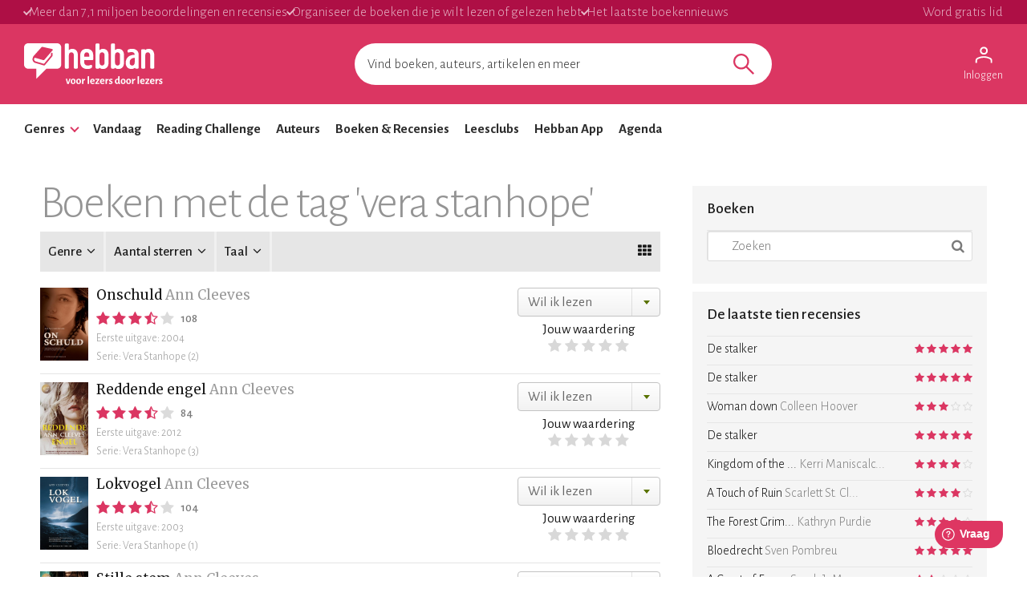

--- FILE ---
content_type: text/html; charset=utf-8
request_url: https://www.hebban.nl/boeken?filter=tag%3Dvera+stanhope
body_size: 44348
content:
<!DOCTYPE html>
<html lang="nl">
	<head prefix="og: http://ogp.me/ns# fb: http://ogp.me/ns/fb# books: http://ogp.me/ns/books#">
		<title>Boeken met de tag 'vera stanhope' | Hebban.nl</title>

		<!-- Prevent quirks mode: Force using highest IE mode available, force using chrome plugin for IE if installed -->
		<!--[if IE ]>
		<meta http-equiv="X-UA-Compatible" content="IE=edge,chrome=1">
		<![endif]-->

		<meta name="5e525deea65eb97" content="f3569c2ae20fb1f722f942a80ae35b93" />

		<!-- content info -->
		<meta name="description" lang="nl" content="" />

		<!-- site information -->
		<meta http-equiv="Content-Type" content="text/html; charset=UTF-8" />

		<!-- developer info -->
		<meta name="generator" content="Yuna CMS | http://www.yuna.nl" />

		<!-- Google -->
		<meta name="google-site-verification" content="CuVCtTC1F8jjIvYCa_mUKsc5jBYhCIUrvyznClsDdFg" />
		<meta name="google-site-verification" content="VYzI2mwjceCR7g5IIvFd-FhDCh15Fw79hqEOF8RKqXU" />
		<meta name="google-site-verification" content="rT_0vDMCAiZxwuDkYbvKpflq2IqOTv40A6ByHTyT2Lk" />
		<meta name="facebook-domain-verification" content="lxae4tkcki4vgufdk2riqrfhavj0i8" />

		<!-- app id -->
		<meta name="apple-itunes-app" content="app-id=1053202947" />
		<meta name="google-play-app" content="app-id=nl.dtt.hebban" />

		<!-- facebook -->
		<meta property="fb:app_id" content="429380903860973" />
		<meta property="og:type" content="website" />

		<meta property="og:url" content="https://www.hebban.nl/boeken?filter=tag%3Dvera+stanhope" />
		<meta property="og:title" content="Boeken met de tag 'vera stanhope'" />
		<meta property="og:description" content="" />
		<meta property="og:image" content="https://www.hebban.nl/style/img/logo_share.png" />
		<meta property="og:image:width" content="700" />
		<meta property="og:image:height" content="368" />


		
		<link rel="apple-touch-icon-precomposed" sizes="152x152" href="https://www.hebban.nl/style/img/apple/apple-touch-icon-152x152.png">
		<link rel="apple-touch-icon-precomposed" sizes="144x144" href="https://www.hebban.nl/style/img/apple/apple-touch-icon-144x144.png">
		<link rel="apple-touch-icon-precomposed" sizes="120x120" href="https://www.hebban.nl/style/img/apple/apple-touch-icon-120x120.png">
		<link rel="apple-touch-icon-precomposed" sizes="114x114" href="https://www.hebban.nl/style/img/apple/apple-touch-icon-114x114.png">
		<link rel="apple-touch-icon-precomposed" sizes="76x76" href="https://www.hebban.nl/style/img/apple/apple-touch-icon-76x76.png">
		<link rel="apple-touch-icon-precomposed" sizes="72x72" href="https://www.hebban.nl/style/img/apple/apple-touch-icon-72x72.png">
		<link rel="apple-touch-icon-precomposed" sizes="57x57" href="https://www.hebban.nl/style/img/apple/apple-touch-icon-57x57.png">
		<link rel="apple-touch-icon-precomposed" href="https://www.hebban.nl/style/img/apple/apple-touch-icon-152x152.png">


		<!-- additional properiew -->
		
		<!-- AJAX crawling -->
		
		<!-- canonical url -->
		
		<!-- Load font -->
		<link href='//fonts.googleapis.com/css?family=Merriweather:300,400,400italic,700|Alegreya+Sans:100,300,500,700,900' rel='stylesheet' type='text/css'>

		<!-- Load font awesome -->
		<link href="//netdna.bootstrapcdn.com/font-awesome/4.6.0/css/font-awesome.css" rel="stylesheet">

		<!-- load stylesheets -->
		<link type="text/css" href="https://www.hebban.nl/style/css/compiled.css?v=113" rel="stylesheet" media="screen" />		<link type="text/css" href="https://www.hebban.nl/style/css/2023.css?v=103" rel="stylesheet" media="screen" />
		<meta name="viewport" content="width=device-width, initial-scale=1, maximum-scale=1" />

		<!-- load responsive -->

		<!-- jquery skin -->
		<link type="text/css" href="https://static.hebban.nl/vendor/jquery_ui/css/ui-hebban/jquery-ui-1.10.4.custom.css" rel="stylesheet" media="screen" />
		<!-- Other dynamic CSS assets -->
		
		<!-- Other  assets -->
       

		<!-- IE Fix for HTML5 Tags & Responsive -->
		<!--[if lt IE 9]>
			<script type="text/javascript" src="//html5shiv.googlecode.com/svn/trunk/html5.js"></script>			<script type="text/javascript" src="https://www.hebban.nl/vendor/respond/1_3.js"></script>		<![endif]-->

		
		

		
			<!-- Google Tag Manager -->
			<script>(function(w,d,s,l,i){w[l]=w[l]||[];w[l].push({'gtm.start':
			new Date().getTime(),event:'gtm.js'});var f=d.getElementsByTagName(s)[0],
			j=d.createElement(s),dl=l!='dataLayer'?'&l='+l:'';j.async=true;j.src=
			'https://www.googletagmanager.com/gtm.js?id='+i+dl;f.parentNode.insertBefore(j,f);
			})(window,document,'script','dataLayer','GTM-MQ6GNFX');</script>
			<!-- End Google Tag Manager -->


			<!-- Google Analytics Yuna -->
					
		<!--{{webads}}-->

		<!-- Google Analtics event catcher -->
		<script>window.ga = window.ga || function(){

		};</script>

		<!-- Simple Analtics event catcher -->
		<script>window.sa_event = window.sa_event || function(event){
			sa_event.q ? sa_event.q.push(event) : sa_event.q=[event];
		};</script>
	</head>


	<body class=" yf" style="" data-use="Menu">

					<!-- Google Tag Manager (noscript) -->
			<noscript><iframe src="https://www.googletagmanager.com/ns.html?id=GTM-MQ6GNFX"
			height="0" width="0" style="display:none;visibility:hidden"></iframe></noscript>
			<!-- End Google Tag Manager (noscript) -->
		
		<div class="yf" data-use="Chatbox"></div>

					<div class="header-banner header-index">
	<div class="header-contain">
		<div class="header-banner__items">
			<span class="header-banner__item header-banner__item--highlite">Meer dan 7,1 miljoen beoordelingen en recensies</span>
			<span class="header-banner__item header-banner__item--highlite">Organiseer de boeken die je wilt lezen of gelezen hebt</span>
			<span class="header-banner__item header-banner__item--highlite">Het laatste boekennieuws</span>
			<a href="https://www.hebban.nl/profile/signup"  class="header-banner__item header-banner__item--donate">Word gratis lid</a>
					</div>
	</div>
</div>

<div class="header-main header-index" >
	<div class="header-contain ">
		<div class="header-main__container">
			<div class="header-main__toggle yf-menu-toggle">
				<svg class="header-main__toggle__icon" xmlns="http://www.w3.org/2000/svg" viewBox="0 0 48 48" height="48" width="48"><path d="M6 36v-3h36v3Zm0-10.5v-3h36v3ZM6 15v-3h36v3Z"/></svg>
			</div>
			<a href="https://www.hebban.nl/" title="Home" class="header-main__logo">
				<img src="https://www.hebban.nl/style/img/logo_hebban_payoff.svg" alt="Hebban" class="hidden-sm-down md:show"><img src="https://www.hebban.nl/style/img/logo_mobile.png" alt="Hebban" class="hidden-md-up md:hidden">
			</a>

			<div class="header-main__search">
				 <div class="yf header-search" data-use="Suggest2" data-template="suggestion" data-url="https://www.hebban.nl/Select/suggest?query={{query}}">


					 <script type="text/html" class="yf" name="suggestion">
						<div class="yf-suggestion header-search__result">
							<span class="yf-go">{{suggestion}}</span>
							<svg version="1.1" width="14" height="14" viewBox="0 0 24 24" class="yf-use header-search__result__use">
								<path  d="M 22.038911,24 2.801556,4.762646 V 22.412451 H 0 V 0 H 22.412451 V 2.801556 H 4.762646 L 24,22.038911 Z"></path>
							</svg>
						</div>
					</script>


					 <form class="yf-form" method="GET" action="https://www.hebban.nl/Search" autocomplete="off">
						<input class="yf-query header-search__input" type="text" name="q" value="" placeholder="Vind boeken, auteurs, artikelen en meer" autocomplete="off">
						<button class="yf-search header-search__button clickable">
							<svg version="1.1" viewBox="0 0 24 24" class="header-search__button__svg">
								<path  d="M 22.447059,24 14.57647,16.129412 c -0.705882,0.611765 -1.529412,1.088235 -2.470588,1.429411 -0.941176,0.341177 -1.941176,0.511765 -2.9999996,0.511765 -2.5411766,0 -4.6941177,-0.882353 -6.4588236,-2.647059 C 0.88235297,13.658823 0,11.529411 0,9.0352941 0,6.5411767 0.88235297,4.4117647 2.6470588,2.6470588 4.4117647,0.88235297 6.5529409,0 9.0705883,0 c 2.4941177,0 4.6176467,0.88235297 6.3705877,2.6470588 1.752941,1.7647059 2.629412,3.8941179 2.629412,6.3882353 0,1.0117649 -0.164706,1.9882359 -0.494118,2.9294119 -0.329412,0.941176 -0.823529,1.823529 -1.482352,2.647059 L 24,22.447059 Z M 9.0705883,15.952941 c 1.9058827,0 3.5294117,-0.67647 4.8705877,-2.029412 1.341177,-1.352941 2.011765,-2.982353 2.011765,-4.8882349 0,-1.9058823 -0.670588,-3.5352939 -2.011765,-4.8882353 C 12.6,2.7941176 10.976471,2.117647 9.0705883,2.117647 c -1.9294116,0 -3.5705881,0.6764706 -4.9235295,2.0294118 -1.3529412,1.3529414 -2.0294118,2.982353 -2.0294118,4.8882353 0,1.9058819 0.6764706,3.5352939 2.0294118,4.8882349 1.3529414,1.352942 2.9941179,2.029412 4.9235295,2.029412 z"></path>
							</svg>
						</button>
					</form>


					<span class="yf-clear header-search__close" style="display: none;">
						<span class="header-search__close__icon">&times;</span>
					</span>

					<div class=" header-search__results yf-suggestions" style="display: none;">
						<div class="header-search__scroll yf-mount"></div>
					</div>

				</div>
			</div>
			<div class="header-main__account">
				<div class="header-account">
						<a href="https://www.hebban.nl/Auth/login?redirect_url=https%3A%2F%2Fwww.hebban.nl%2Fmijnhebban" class="header-account__my header-account__my--login">
		<svg version="1.1" viewBox="0 0 24 24" class="header-account__my__icon">
			<path d="M15.711,4.775c-0.908-0.908-2.075-1.361-3.502-1.361S9.615,3.868,8.708,4.775C7.799,5.684,7.346,6.85,7.346,8.277c0,1.427,0.454,2.593,1.362,3.501c0.908,0.908,2.075,1.362,3.501,1.362s2.594-0.454,3.502-1.362c0.907-0.908,1.362-2.075,1.362-3.501C17.073,6.85,16.619,5.684,15.711,4.775z M14.3,10.368c-0.552,0.551-1.247,0.827-2.091,0.827c-0.843,0-1.54-0.275-2.091-0.827C9.566,9.817,9.291,9.12,9.291,8.277c0-0.843,0.275-1.54,0.827-2.091c0.551-0.551,1.248-0.827,2.091-0.827c0.844,0,1.539,0.276,2.091,0.827c0.553,0.551,0.827,1.248,0.827,2.091C15.127,9.12,14.852,9.817,14.3,10.368z"/>
			<path d="M21.968,18.393c-0.41-0.583-0.95-1.026-1.619-1.329c-1.449-0.627-2.832-1.107-4.15-1.442c-1.319-0.336-2.649-0.503-3.989-0.503c-1.34,0-2.675,0.162-4.004,0.486c-1.33,0.325-2.719,0.812-4.167,1.459C3.39,17.366,2.861,17.81,2.45,18.393c-0.411,0.584-0.616,1.286-0.616,2.108v3.048h1.945v-3.048c0-0.346,0.098-0.677,0.292-0.988c0.194-0.313,0.443-0.547,0.746-0.696c1.362-0.672,2.626-1.129,3.794-1.379c1.167-0.25,2.367-0.374,3.599-0.374c1.232,0,2.421,0.124,3.566,0.373c1.146,0.249,2.411,0.708,3.794,1.378c0.303,0.151,0.557,0.383,0.764,0.697c0.204,0.313,0.307,0.644,0.307,0.989v3.048h1.944v-3.048C22.584,19.679,22.38,18.977,21.968,18.393z"/>
		</svg>
		<div class="header-account__my__text">Inloggen</div>
	</a>

	<div class="yf" data-use="gtm.Event" data-name="page.view" data-data="{&quot;user.uid&quot;:null,&quot;user.signed_in&quot;:false}"></div>

				</div>
			</div>
		</div>
	</div>
</div>
<div class="header-nav header-index">
	<div class="header-nav__overlay yf-menu-overlay" style="display: none;"></div>
	<div class="header-nav__container yf-menu-container" style="">
		<div class="header-nav__close yf-menu-close" >
			<span class="header-nav__close__icon">&times;</span>
		</div>
		<nav class="header-nav__menu">
			<ul class="header-nav__list">
				<li class="header-nav__list__item yf-menu-section" >
					<a href="#" title="Alle elementen" class="header-nav__list__link">Genres</a>
					<span class="header-nav__list__expand clickable">
						<i class="header-nav__list__expand__icon " y-name="collapsed"></i>
					</span>
					<ul class="header-nav__list header-nav__list--depth-1 yf-menu-items" y-name="items" style="display:none;">
						<li class="header-nav__list__item">
							<a href="https://www.hebban.nl/boeken?filter=genregroup[]=5" title="Literatuur &  romans" class="header-nav__link">Literatuur &  romans</a>
						</li>
						<li class="header-nav__list__item">
							<a href="https://www.hebban.nl/boeken?filter=genregroup[]=1" title="Thrillers & Spanning" class="header-nav__link">Thrillers & Spanning</a>
						</li>
						<li class="header-nav__list__item">
							<a href="https://www.hebban.nl/boeken?filter=genregroup[]=17" title="Feelgood" class="header-nav__link">Feelgood</a>
						</li>
						<li class="header-nav__list__item">
							<a href="https://www.hebban.nl/boeken?filter=genregroup[]=6" title="Fantasy & SF" class="header-nav__link">Fantasy & SF</a>
						</li>
						<li class="header-nav__list__item">
							<a href="https://www.hebban.nl/boeken?filter=genregroup[]=4" title="Young Adult" class="header-nav__link">Young Adult</a>
						</li>
						<li class="header-nav__list__item">
							<a href="https://www.hebban.nl/boeken?filter=genregroup[]=7" title="Junior" class="header-nav__link">Junior</a>
						</li>
						<li class="header-nav__list__item">
							<a href="https://www.hebban.nl/boeken?filter=genregroup[]=15" title="Non-Fictie" class="header-nav__link">Non-Fictie</a>
						</li>
						<li class="header-nav__list__item">
							<a href="https://www.hebban.nl/boeken?filter=genregroup[]=8" title="Culinair" class="header-nav__link">Culinair</a>
						</li>
					</ul>
				</li>

				

				<li class="header-nav__list__item">
					<a href="https://www.hebban.nl/vandaag" title="Vandaar" class="header-nav__list__link">Vandaag</a>
				</li>
				<li class="header-nav__list__item">
					<a href="https://www.hebban.nl/challenge" title="Reading Challenge" class="header-nav__list__link">Reading Challenge</a>
				</li>
				<li class="header-nav__list__item">
					<a href="https://www.hebban.nl/auteurs" title="Auteurs" class="header-nav__list__link">Auteurs</a>
				</li>
				<li class="header-nav__list__item">
					<a href="https://www.hebban.nl/boeken" title="Boeken & Recensies" class="header-nav__list__link">Boeken & Recensies</a>
				</li>
				<li class="header-nav__list__item">
					<a href="https://www.hebban.nl/leesclubs" title="Leesclubs" class="header-nav__list__link">Leesclubs</a>
				</li>
				<li class="header-nav__list__item">
					<a href="https://www.hebban.nl/app" title="Hebban App" class="header-nav__list__link">Hebban App</a>
				</li>
				<li class="header-nav__list__item">
					<a href="https://www.hebban.nl/agenda" title="Agenda" class="header-nav__list__link">Agenda</a>
				</li>
			</ul>
		</nav>
	</div>
</div>

		

		<!-- Content -->
		<div class="content-row">
						
				<div class="yf-content-stretch">
			<div class="row-gray">
	<div class="container">
				<div style="display:none" data-use="banner.Cpnb" class="yf banner ">
		<div class="banner__label">Advertentie</div>		<div class="banner__wrap">
			<ins class="aso-zone" data-zone="75938"></ins>
		</div>
	</div>
	</div>
</div>		<div class="content">
			<div class="container index">
				<div class="row-fluid gutter-wide">
					<div class="colspan-8 sm-colspan-12">
									<span
			class="yf"
			data-use="Signup"
			data-text="Wekelijks een overzicht van verwachte boeken in je favoriete genre in je mailbox? "
			data-url="https://www.hebban.nl/profile/signup"
			data-label="popular"
		></span>
	
	<span class="yf-index-menu-position"></span>
	<h1 class="index__title">Boeken met de tag 'vera stanhope'</h1>
								<section class="list">
		<div
	class="yf index-nav"
	data-use="index.Nav"
	data-template="pagination,dropdown,viewer"
	data-url="https://www.hebban.nl/Work/more?filter=tag=vera+stanhope;{{filter}}&sort=&offset={{offset}}&step={{step}}&total=0&context=module"
	data-step="20"
	data-more="true"
	data-filter="{&quot;genregroup&quot;:{&quot;title&quot;:&quot;Genre&quot;,&quot;options&quot;:{&quot;1&quot;:&quot;Thrillers &amp; Spanning&quot;,&quot;4&quot;:&quot;Young adult&quot;,&quot;5&quot;:&quot;Literatuur &amp; Romans&quot;,&quot;6&quot;:&quot;Fantasy &amp; SF&quot;,&quot;7&quot;:&quot;Junior&quot;,&quot;8&quot;:&quot;Culinair&quot;,&quot;15&quot;:&quot;Non-fictie&quot;,&quot;17&quot;:&quot;Feelgood&quot;},&quot;value&quot;:null,&quot;multiple&quot;:true},&quot;rating&quot;:{&quot;title&quot;:&quot;Aantal sterren&quot;,&quot;options&quot;:{&quot;1&quot;:&quot;1+ sterren&quot;,&quot;2&quot;:&quot;2+ sterren&quot;,&quot;3&quot;:&quot;3+ sterren&quot;,&quot;4&quot;:&quot;4+ sterren&quot;,&quot;5&quot;:&quot;5 sterren&quot;},&quot;value&quot;:null},&quot;language&quot;:{&quot;title&quot;:&quot;Taal&quot;,&quot;options&quot;:{&quot;nl&quot;:&quot;Nederlands&quot;,&quot;en&quot;:&quot;Engels&quot;},&quot;value&quot;:null}}"
	data-sort="false"
	data-viewer="rows"
>

	<div class="yf-nav index-nav__nav">
		<div class="yf-viewer index-nav__viewer">
			<div class="yf-rows"><i class="fa fa-align-justify"></i></div>
			<div class="yf-grid" style="display:none"><i class="fa fa-th"></i></div>
		</div>
		<div class="yf-sort index-nav__sort"></div>
		<div class="yf-filter index-nav__filters"></div>
	</div>

	<div class="yf-container"></div>


	<span class="yf-loading" style="display:none">
			
	<div class="loading">&nbsp;</div>	</span>

	<div class="yf-more index-nav__more anchor">
		Meer Boeken	</div>

	<script type="html/text" class="yf" name="dropdown">
		<div class="yf index-nav__dropdown">
			<span class="yf-toggle">
				<span class="yf-value">{{title}}</span>&nbsp;&nbsp;
				<i class="yf-arrow fa fa-angle-down"></i>
				<i class="yf-remove fa fa-times-circle" style="display:none"></i>
			</span>

			<div class="yf-options index-nav__options" style="display:none;">
				{{* var multiple = multiple }}
				{{#options:label:val}}
					<a href="#" class="yf-option index-nav__option" data-value="{{val}}" title="{{label}}">
						{{label}}
						{{? multiple}}<div class="yf-delete pull-right" style="display:none"><i class="fa fa-times-circle"></i></div>{{/?}}
					</a>
				{{/options}}
			</div>
		</div>
	</script>


	<script type="html/text" class="yf" name="viewer">
		<div class="gridswitcher">
			<a class="yf-view{{? mode == 'rows'}} active{{/?}}" data-mode="rows"><i class="fa fa-align-justify"></i></a>
			<a class="yf-view{{? mode == 'grid'}} active{{/?}}" data-mode="grid"><i class="fa fa-th"></i></a>
		</div>
	</script>

</div>	</section>
					</div>
					<div class="colspan-4 sm-colspan-12">
							<section class="index-menu">
		<div class="index-menu__title">Boeken</div>
		<div class="yf" data-use="Search"
	data-url_submit="https://www.hebban.nl/Search?q={{query}}"
	data-url_clear="https://www.hebban.nl/boeken"
	style="position: relative"
>
	<input type="text" placeholder="Zoeken" class="yf-query" value="" style="padding-left: 30px" />
   <div class="yf-submit anchor tertiary" style="position: absolute; right:10px; top:9px"><i class="fa fa-search"></i></div>
   <div class="yf-clear hidden anchor primary" style="position: absolute; left:10px; top:9px"><i class="fa fa-close"></i></div>
</div>	</section>


			<section class="index-menu">
			<div class="index-menu__title">De laatste tien recensies</div>

							<div class="index-menu__item">
					

<!-- Review Excerpt Micro -->
<div class="box yf-anchor review-excerpt-micro" data-url="https://www.hebban.nl/recensie/annemieke-van-plateringen-over-de-stalker" itemscope itemtype="http://schema.org/Review" style="line-height: 30px;">
	<div class="pull-left">
		De stalker		<span class="tertiary"></span>
	</div>
	<div class="pull-right">
		
<span class="rating rating-small"  itemscope itemprop="aggregateRating" itemtype="http://schema.org/AggregateRating"  >

			<meta itemprop="ratingValue" content="5" />
		<meta itemprop="bestRating" content="5" />
		<meta itemprop="worstRating" content="1" />
	
						<i class="fa fa-star full"></i>
					<i class="fa fa-star full"></i>
					<i class="fa fa-star full"></i>
					<i class="fa fa-star full"></i>
					<i class="fa fa-star full"></i>
		
					<meta itemprop="ratingCount" content="1" />
			</span>	</div>
</div>
				</div>
							<div class="index-menu__item">
					

<!-- Review Excerpt Micro -->
<div class="box yf-anchor review-excerpt-micro" data-url="https://www.hebban.nl/recensie/flory-over-de-stalker" itemscope itemtype="http://schema.org/Review" style="line-height: 30px;">
	<div class="pull-left">
		De stalker		<span class="tertiary"></span>
	</div>
	<div class="pull-right">
		
<span class="rating rating-small"  itemscope itemprop="aggregateRating" itemtype="http://schema.org/AggregateRating"  >

			<meta itemprop="ratingValue" content="5" />
		<meta itemprop="bestRating" content="5" />
		<meta itemprop="worstRating" content="1" />
	
						<i class="fa fa-star full"></i>
					<i class="fa fa-star full"></i>
					<i class="fa fa-star full"></i>
					<i class="fa fa-star full"></i>
					<i class="fa fa-star full"></i>
		
					<meta itemprop="ratingCount" content="1" />
			</span>	</div>
</div>
				</div>
							<div class="index-menu__item">
					

<!-- Review Excerpt Micro -->
<div class="box yf-anchor review-excerpt-micro" data-url="https://www.hebban.nl/recensie/watmarleenleest-over-woman-down" itemscope itemtype="http://schema.org/Review" style="line-height: 30px;">
	<div class="pull-left">
		Woman down		<span class="tertiary">Colleen Hoover </span>
	</div>
	<div class="pull-right">
		
<span class="rating rating-small"  itemscope itemprop="aggregateRating" itemtype="http://schema.org/AggregateRating"  >

			<meta itemprop="ratingValue" content="3" />
		<meta itemprop="bestRating" content="5" />
		<meta itemprop="worstRating" content="1" />
	
						<i class="fa fa-star full"></i>
					<i class="fa fa-star full"></i>
					<i class="fa fa-star full"></i>
					<i class="fa fa-star-o empty"></i>
					<i class="fa fa-star-o empty"></i>
		
					<meta itemprop="ratingCount" content="1" />
			</span>	</div>
</div>
				</div>
							<div class="index-menu__item">
					

<!-- Review Excerpt Micro -->
<div class="box yf-anchor review-excerpt-micro" data-url="https://www.hebban.nl/recensie/catharinabooks-over-de-stalker" itemscope itemtype="http://schema.org/Review" style="line-height: 30px;">
	<div class="pull-left">
		De stalker		<span class="tertiary"></span>
	</div>
	<div class="pull-right">
		
<span class="rating rating-small"  itemscope itemprop="aggregateRating" itemtype="http://schema.org/AggregateRating"  >

			<meta itemprop="ratingValue" content="5" />
		<meta itemprop="bestRating" content="5" />
		<meta itemprop="worstRating" content="1" />
	
						<i class="fa fa-star full"></i>
					<i class="fa fa-star full"></i>
					<i class="fa fa-star full"></i>
					<i class="fa fa-star full"></i>
					<i class="fa fa-star full"></i>
		
					<meta itemprop="ratingCount" content="1" />
			</span>	</div>
</div>
				</div>
							<div class="index-menu__item">
					

<!-- Review Excerpt Micro -->
<div class="box yf-anchor review-excerpt-micro" data-url="https://www.hebban.nl/recensie/kt-sterling-over-kingdom-of-the-cursed" itemscope itemtype="http://schema.org/Review" style="line-height: 30px;">
	<div class="pull-left">
		Kingdom of the ...		<span class="tertiary">Kerri Maniscalc...</span>
	</div>
	<div class="pull-right">
		
<span class="rating rating-small"  itemscope itemprop="aggregateRating" itemtype="http://schema.org/AggregateRating"  >

			<meta itemprop="ratingValue" content="4" />
		<meta itemprop="bestRating" content="5" />
		<meta itemprop="worstRating" content="1" />
	
						<i class="fa fa-star full"></i>
					<i class="fa fa-star full"></i>
					<i class="fa fa-star full"></i>
					<i class="fa fa-star full"></i>
					<i class="fa fa-star-o empty"></i>
		
					<meta itemprop="ratingCount" content="1" />
			</span>	</div>
</div>
				</div>
							<div class="index-menu__item">
					

<!-- Review Excerpt Micro -->
<div class="box yf-anchor review-excerpt-micro" data-url="https://www.hebban.nl/recensie/kt-sterling-over-a-touch-of-ruin" itemscope itemtype="http://schema.org/Review" style="line-height: 30px;">
	<div class="pull-left">
		A Touch of Ruin		<span class="tertiary">Scarlett St. Cl...</span>
	</div>
	<div class="pull-right">
		
<span class="rating rating-small"  itemscope itemprop="aggregateRating" itemtype="http://schema.org/AggregateRating"  >

			<meta itemprop="ratingValue" content="4" />
		<meta itemprop="bestRating" content="5" />
		<meta itemprop="worstRating" content="1" />
	
						<i class="fa fa-star full"></i>
					<i class="fa fa-star full"></i>
					<i class="fa fa-star full"></i>
					<i class="fa fa-star full"></i>
					<i class="fa fa-star-o empty"></i>
		
					<meta itemprop="ratingCount" content="1" />
			</span>	</div>
</div>
				</div>
							<div class="index-menu__item">
					

<!-- Review Excerpt Micro -->
<div class="box yf-anchor review-excerpt-micro" data-url="https://www.hebban.nl/recensie/kt-sterling-over-the-forest-grimm" itemscope itemtype="http://schema.org/Review" style="line-height: 30px;">
	<div class="pull-left">
		The Forest Grim...		<span class="tertiary">Kathryn Purdie </span>
	</div>
	<div class="pull-right">
		
<span class="rating rating-small"  itemscope itemprop="aggregateRating" itemtype="http://schema.org/AggregateRating"  >

			<meta itemprop="ratingValue" content="4" />
		<meta itemprop="bestRating" content="5" />
		<meta itemprop="worstRating" content="1" />
	
						<i class="fa fa-star full"></i>
					<i class="fa fa-star full"></i>
					<i class="fa fa-star full"></i>
					<i class="fa fa-star full"></i>
					<i class="fa fa-star-o empty"></i>
		
					<meta itemprop="ratingCount" content="1" />
			</span>	</div>
</div>
				</div>
							<div class="index-menu__item">
					

<!-- Review Excerpt Micro -->
<div class="box yf-anchor review-excerpt-micro" data-url="https://www.hebban.nl/recensie/moppie12-over-bloedrecht" itemscope itemtype="http://schema.org/Review" style="line-height: 30px;">
	<div class="pull-left">
		Bloedrecht		<span class="tertiary">Sven Pombreu </span>
	</div>
	<div class="pull-right">
		
<span class="rating rating-small"  itemscope itemprop="aggregateRating" itemtype="http://schema.org/AggregateRating"  >

			<meta itemprop="ratingValue" content="5" />
		<meta itemprop="bestRating" content="5" />
		<meta itemprop="worstRating" content="1" />
	
						<i class="fa fa-star full"></i>
					<i class="fa fa-star full"></i>
					<i class="fa fa-star full"></i>
					<i class="fa fa-star full"></i>
					<i class="fa fa-star full"></i>
		
					<meta itemprop="ratingCount" content="1" />
			</span>	</div>
</div>
				</div>
							<div class="index-menu__item">
					

<!-- Review Excerpt Micro -->
<div class="box yf-anchor review-excerpt-micro" data-url="https://www.hebban.nl/recensie/kt-sterling-over-a-court-of-frost-and-starlight" itemscope itemtype="http://schema.org/Review" style="line-height: 30px;">
	<div class="pull-left">
		A Court of Fros...		<span class="tertiary">Sarah J. Maas </span>
	</div>
	<div class="pull-right">
		
<span class="rating rating-small"  itemscope itemprop="aggregateRating" itemtype="http://schema.org/AggregateRating"  >

			<meta itemprop="ratingValue" content="2" />
		<meta itemprop="bestRating" content="5" />
		<meta itemprop="worstRating" content="1" />
	
						<i class="fa fa-star full"></i>
					<i class="fa fa-star full"></i>
					<i class="fa fa-star-o empty"></i>
					<i class="fa fa-star-o empty"></i>
					<i class="fa fa-star-o empty"></i>
		
					<meta itemprop="ratingCount" content="1" />
			</span>	</div>
</div>
				</div>
							<div class="index-menu__item">
					

<!-- Review Excerpt Micro -->
<div class="box yf-anchor review-excerpt-micro" data-url="https://www.hebban.nl/recensie/marco8910-over-de-tsarina-van-bergen" itemscope itemtype="http://schema.org/Review" style="line-height: 30px;">
	<div class="pull-left">
		De tsarina van ...		<span class="tertiary">René van der He...</span>
	</div>
	<div class="pull-right">
		
<span class="rating rating-small"  itemscope itemprop="aggregateRating" itemtype="http://schema.org/AggregateRating"  >

			<meta itemprop="ratingValue" content="3" />
		<meta itemprop="bestRating" content="5" />
		<meta itemprop="worstRating" content="1" />
	
						<i class="fa fa-star full"></i>
					<i class="fa fa-star full"></i>
					<i class="fa fa-star full"></i>
					<i class="fa fa-star-o empty"></i>
					<i class="fa fa-star-o empty"></i>
		
					<meta itemprop="ratingCount" content="1" />
			</span>	</div>
</div>
				</div>
						<br />
			<a class="btn btn-more-suppliers" href="https://www.hebban.nl/recensie" title="Meer recensies"><i class="fa fa-plus-square"></i>&nbsp;&nbsp;Meer recensies</a>
		</section>
	

	<div class="index-menu yf" data-use="index.Menu" data-xs=".yf-index-menu-position">
	<div class="index-menu__toggle yf-submenutoggle" style="display:none;">
		<i class="fa fa-align-justify"></i>&nbsp;&nbsp;Submenu
	</div>
	<div class="yf-submenu" style="display:none;">
					<div class="index-menu__section">
				<div class="index-menu__title">Boeken</div>
									<a class="index-menu__item" href="https://www.hebban.nl/boeken">Populair</a>
									<a class="index-menu__item" href="https://www.hebban.nl/boeken?sort=publication&filter=type=fresh">Net verschenen</a>
									<a class="index-menu__item" href="https://www.hebban.nl/boeken?sort=publication&filter=type=coming">Verwacht</a>
									<a class="index-menu__item" href="https://www.hebban.nl/boeken?sort=read">Meest gelezen</a>
							</div>
					<div class="index-menu__section">
				<div class="index-menu__title">Recensies</div>
									<a class="index-menu__item" href="https://www.hebban.nl/recensies?filter=kind=reviewer">Hebban recensies</a>
									<a class="index-menu__item" href="https://www.hebban.nl/recensies?filter=kind=reader">Lezersrecensies</a>
							</div>
					<div class="index-menu__section">
				<div class="index-menu__title">Lijsten</div>
									<a class="index-menu__item" href="https://www.hebban.nl/rank">Hebban Rank</a>
									<a class="index-menu__item" href="https://www.hebban.nl/tiplijst">Hebban Tiplijst</a>
									<a class="index-menu__item" href="https://www.hebban.nl/bestseller60">De bestseller 60</a>
									<a class="index-menu__item" href="https://www.hebban.nl/lijsten?sort=popular">Populairste boekenlijsten</a>
							</div>
					<div class="index-menu__section">
				<div class="index-menu__title">De Hebban 1000</div>
									<a class="index-menu__item" href="https://www.hebban.nl/de-hebban-1000">Over de Hebban 1000</a>
									<a class="index-menu__item" href="https://www.hebban.nl/1000">Stel je eigen toplijst samen</a>
									<a class="index-menu__item" href="https://www.hebban.nl/1000/list">Populairste toplijsten</a>
									<a class="index-menu__item" href="https://www.hebban.nl/1000/2021">Naar de Hebban 1000</a>
							</div>
					<div class="index-menu__section">
				<div class="index-menu__title">Digitaal</div>
									<a class="index-menu__item" href="https://www.hebban.nl/luisterboeken">Luisterboeken</a>
							</div>
			</div>
</div>


			<div style="display:none" data-use="banner.Cpnb" class="yf banner banner--wrapped">
		<div class="banner__label">Advertentie</div>		<div class="banner__wrap">
			<ins class="aso-zone" data-zone="75970"></ins>
		</div>
	</div>
					</div>
				</div>
			</div>
		</div>
			</div>
		</div>



		<!-- 1 -->
								<div class="footer-index">
	<div class="footer-contain">

		<div class="footer-banner">
					<div style="display:none" data-use="banner.Cpnb" class="yf banner ">
				<div class="banner__wrap">
			<ins class="aso-zone" data-zone="75968"></ins>
		</div>
	</div>
		</div>

		
		<div class="footer-grid">
							<div class="footer-nav" >
					<div class="footer-nav__header" >Nieuws en inspiratie</div>
											<a class="footer-nav__item clickable" href="https://www.hebban.nl/newsroom" title="Nieuws">Nieuws</a>
											<a class="footer-nav__item clickable" href="https://www.hebban.nl/" title="Verdieping">Verdieping</a>
											<a class="footer-nav__item clickable" href="https://www.hebban.nl/tipt " title="Hebban tipt">Hebban tipt</a>
											<a class="footer-nav__item clickable" href="https://www.hebban.nl/acties" title="Giveaways">Giveaways</a>
											<a class="footer-nav__item clickable" href="https://www.hebban.nl/nieuwsbrieven" title="Nieuwsbrieven">Nieuwsbrieven</a>
											<a class="footer-nav__item clickable" href="https://www.hebban.nl/app" title="Gratis Hebban App">Gratis Hebban App</a>
									</div>
							<div class="footer-nav" >
					<div class="footer-nav__header" >Boeken en auteurs</div>
											<a class="footer-nav__item clickable" href="https://www.hebban.nl/auteurs?sort=popular" title="Populairste auteurs">Populairste auteurs</a>
											<a class="footer-nav__item clickable" href="https://www.hebban.nl/recensies" title="Nieuwste recensies">Nieuwste recensies</a>
											<a class="footer-nav__item clickable" href="https://www.hebban.nl/rank" title="Hebban Rank">Hebban Rank</a>
											<a class="footer-nav__item clickable" href="https://www.hebban.nl/1000" title="Hebban 1000">Hebban 1000</a>
											<a class="footer-nav__item clickable" href="https://www.hebban.nl/boeken?sort=publication&filter=type=coming" title="Verwachte boeken">Verwachte boeken</a>
											<a class="footer-nav__item clickable" href="https://www.hebban.nl/toevoegen" title="Boek toevoegen">Boek toevoegen</a>
									</div>
							<div class="footer-nav" >
					<div class="footer-nav__header" >Lezerscommunity</div>
											<a class="footer-nav__item clickable" href="https://www.hebban.nl/profile/signup/create" title="Word lid">Word lid</a>
											<a class="footer-nav__item clickable" href="https://www.hebban.nl/challenge" title="Hebban Reading Challenge">Hebban Reading Challenge</a>
											<a class="footer-nav__item clickable" href="https://www.hebban.nl/leesclubs" title="Hebban Leesclubs">Hebban Leesclubs</a>
											<a class="footer-nav__item clickable" href="https://www.hebban.nl/boekentipper" title="Hebban Boekentipper">Hebban Boekentipper</a>
											<a class="footer-nav__item clickable" href="https://www.hebban.nl/doorlezers" title="Blogs, spots en meer">Blogs, spots en meer</a>
									</div>
							<div class="footer-nav" >
					<div class="footer-nav__header" >Campagnes</div>
											<a class="footer-nav__item clickable" href="https://www.hebban.nl/boekenweek" title="Boekenweek">Boekenweek</a>
											<a class="footer-nav__item clickable" href="https://www.hebban.nl/heelnederlandleest" title="Heel Nederland Leest">Heel Nederland Leest</a>
											<a class="footer-nav__item clickable" href="https://www.hebban.nl/kinderboekenweek" title="Kinderboekenweek ">Kinderboekenweek </a>
											<a class="footer-nav__item clickable" href="https://www.hebban.nl/nationalevoorleesdagen" title="Nationale Voorleesdagen">Nationale Voorleesdagen</a>
											<a class="footer-nav__item clickable" href="https://www.hebban.nl/thrillerweken" title="Thriller Weken">Thriller Weken</a>
											<a class="footer-nav__item clickable" href="https://www.hebban.nl/weekvandedebutant" title="Week van de Debutant">Week van de Debutant</a>
											<a class="footer-nav__item clickable" href="https://www.hebban.nl/zomerlezen" title="Zomerlezen">Zomerlezen</a>
									</div>
							<div class="footer-nav" >
					<div class="footer-nav__header" >Over Hebban</div>
											<a class="footer-nav__item clickable" href="https://www.hebban.nl/colofon" title="Colofon">Colofon</a>
											<a class="footer-nav__item clickable" href="https://www.hebban.nl/debuutprijs" title="Hebban Debuutprijs">Hebban Debuutprijs</a>
											<a class="footer-nav__item clickable" href="https://www.hebban.nl/thrillerprijs" title="Hebban Thrillerprijs">Hebban Thrillerprijs</a>
											<a class="footer-nav__item clickable" href="https://www.hebbanindeklas.nl" title="Hebban in de Klas">Hebban in de Klas</a>
											<a class="footer-nav__item clickable" href="https://www.hebban.nl/huisregels" title="Huisregels">Huisregels</a>
											<a class="footer-nav__item clickable" href="https://www.hebban.nl/disclaimer-2" title="Disclaimer & Privacy">Disclaimer & Privacy</a>
											<a class="footer-nav__item clickable" href="javascript:Cookiebot.renew()" title="Cookie instellingen">Cookie instellingen</a>
									</div>
					</div>
	</div>

</div>

<div class="footer-support">
	<div class="footer-support__bottom">
		<div class="container footer-support__container">
			<img class="footer-support__logo" height="50px" src="https://www.hebban.nl/style/img/logo_boekenbon.png" alt="De Nederlandse Boekenbon"/>
			<span class="footer-support__text"><a href="https://boekenbon.nl/" title="De Nederlandse Boekenbon<" class="footer-support__link" target="_blank">De Nederlandse Boekenbon</a> is supporter van lezerscommunity Hebban</span>
		</div>	
	</div>	
</div>


<div class="row-white">
    <br />
    <br />
    <div class="container">
        <style>
            .footer-logo {
                padding: 0 12px;
                display: grid;
                grid-template-columns: 100px auto 120px;
            }
            .footer-logo__cpnb {
                grid-column-start: 1;
                grid-column-end: 2;
            }
            .footer-logo__wie {
                grid-column-start: 3;
                grid-column-end: 4;
            }
            
        </style>
        <do
        <div class="footer-logo">
            <div class="footer-logo_cpnb">
                <a href="https://www.cpnb.nl" target="_blank"><img width="100%" src="https://www.hebban.nl/style/img/logo_cpnb.png" /></a>
            </div>
            <div class="footer-logo__wie" >
                <img width="100%" src="https://www.hebban.nl/style/img/logo_wlhegv.gif" />
            </div>
        </div>
    </div>
    <br />
    <br />
</div>
		

		<!-- Templates -->
		<script class="yf" name="dialog-alert" type="text/html">
			<div>
				<span>{{message}}</span><br/><br/>
				<div>
					<button class="btn yf-btn btn-primary" type="button">{{? close != false }}{{close}}{{??}}Ok{{/?}}</a>
				</div>
			</div>
		</script>

		<script class="yf" name="dialog-login" type="text/html">
			<div class="popup-signup popup-{{viewport}}">
				<a href="#" class="yf-close popup-close" title="Sluiten"><i class="fa fa-close"></i></a>
				<div class="popup-signup-message">
					<h2>{{message}}</h2>
					<h3>Word daarom nu lid van de grootste en leukste lezerscommunity van Nederland en Vlaanderen.</h3>
					<ul class="">
						<li><i class="fa fa-check"></i>&nbsp;&nbsp;Doe mee aan de Hebban Reading Challenge</li>
						<li><i class="fa fa-check"></i>&nbsp;&nbsp;Schrijf je in voor leesclubs</li>
						<li><i class="fa fa-check"></i>&nbsp;&nbsp;Beheer de boeken die je nog wilt lezen en al gelezen hebt</li>
						<li><i class="fa fa-check"></i>&nbsp;&nbsp;Volg je favoriete schrijvers en blijf op de hoogte</li>
						<li><i class="fa fa-check"></i>&nbsp;&nbsp;Beoordeel boeken en schrijf recensies</li>
						<li><i class="fa fa-check"></i>&nbsp;&nbsp;Volg je favoriete boekhandel</li>
					</ul>
				</div>
				<div class="popup-signup-bottom">
					<a class="btn btn-primary" href="https://www.hebban.nl/Signup/create?from=https%3A%2F%2Fwww.hebban.nl%2Fboeken" title="Registreren.">Klik hier om je te registreren.</a> <span class=""> Al lid? <a href="https://www.hebban.nl/Auth/login?redirect_url=https%3A%2F%2Fwww.hebban.nl%2Fboeken" class="log-in" title="Inloggen">Log in</a>
				</div>


			</div>
		</script>

		<script class="yf" name="dialog-signin" type="text/html">
	<div class="popup-{{viewport}}" style="padding: 0">
		<div style="dialog-signup">
			<a href="#" class="yf-close popup-close" title="Sluiten"><i class="fa fa-close"></i></a>
			<div class="dialog-signup__header hidden-xs sm:show" >
				Word gratis lid van de grootste lezerscommunity <br />van Nederland en Vlaanderen</div>
			</div>
							<img class="hidden-xs sm:show" src="https://static.hebban.nl/files/images/normal/5c460b2c3e991ecae722988aebdf34fe.png" style="width: 100%; aspect-ratio: 2/1;" >
										<img class="hidden-sm-up sm:hide" src="https://static.hebban.nl/files/images/normal/dc90567b5c5a5c169e075df83bfb6efd.png" style="width: 100%; aspect-ratio: 1 / 1;">
						<div class="dialog-signup__footer">
				<div class="dialog-signup__message">
					{{message}}
				</div>
				<a href="https://www.hebban.nl/signin?redirect_url={{url}}" class="btn btn-primary" title="Inloggen">Log in</a>
				<span class="hidden-xs">&nbsp;&nbsp;of&nbsp;&nbsp;</span>
				<a class="btn btn-color-2" href="https://www.hebban.nl/Signup/create?from={{url}}" title="Registreren.">Maak een gratis account aan</a> <span class="">
			</div>
		</div>
	</div>
</script>
		<script class="yf" name="dialog-rating" type="text/html">
			<div class="popup-signup popup-{{viewport}}">
				<a href="#" class="yf-close popup-close" title="Sluiten"><i class="fa fa-close"></i></a>
				<div class="popup-signup-message">
					<h2>Oei, je bent niet ingelogd</h2>
					<p>
						<strong><a href="https://www.hebban.nl/Auth/login?redirect_url=https%3A%2F%2Fwww.hebban.nl%2Fboeken" class="" title="Zonder Facebook registreren.">Klik hier</a> om in te loggen of vul hieronder je e-mailadres in.</strong> We sturen je een link waarmee je je waardering kunt bevestigen. Je kunt ook een <a href="https://www.hebban.nl/Auth/create?redirect_url=https%3A%2F%2Fwww.hebban.nl%2Fboeken" class="" title="Registreren.">gratis account</a> maken.
					</p>
					<div class="input-container">
						<input type="email" class="yf-rating-email" placeholder="je e-mailadres"/><a class="yf-rating-email-submit btn btn-submit btn3" href="#">Verstuur</a>
						<div class="yf-rating-email-error email-error"></div>
					</div>

				</div>
			</div>
		</script>


		<script class="yf" name="dialog-confirm" type="text/html">
			<div>
				<span>{{question}}</span><br/><br/>
				<div>
					<button class="btn yf-btn-cancel btn btn-color-3" type="button">Annuleer</button>&nbsp;
					<button class="btn btn-primary yf-btn-confirm" type="button">Ok</button><br />
				</div>
			</div>
		</script>


		<script class="yf" name="dialog-application" type="text/html">
			<div>
				<a href="#" class="yf-close popup-close" title="Sluiten"><i class="fa fa-close"></i></a>
				<iframe src="{{src}}" width="100%" height="100%" frameborder="0" name="{{name}}"></iframe>
			</div>
		</script>


		<script class="yf" name="dialog-html" type="text/html">
			<div>
				<a href="#" class="yf-close popup-close" title="Sluiten"><i class="fa fa-close"></i></a>
				{{html}}
			</div>
		</script>


		<script class="yf" name="overlay" type="text/html"><div class="overlay"><iframe src="{{src}}" width="100%" height="100%" frameborder="0" name=""></iframe></div>
        </script>



		
		<!-- Platformsniffer -->
		<script type="text/javascript" src="https://www.hebban.nl/vendor/sniff/sniff.js"></script>		<!-- jQuery -->
				<script type="text/javascript" src="https://ajax.googleapis.com/ajax/libs/jquery/1.9.1/jquery.min.js"></script>		<!-- jQuery UI-->
				<script type="text/javascript" src="https://ajax.googleapis.com/ajax/libs/jqueryui/1.11.2/jquery-ui.min.js"></script>		<!-- Underscore -->
				<script type="text/javascript" src="https://static.hebban.nl/vendor/underscore/1_4_4.js"></script>		<!-- Fitvids for pages -->
		<script type="text/javascript" src="https://static.hebban.nl/vendor/jquery/fitvids.js"></script>		<!-- YF -->
		<script type="text/javascript" src="https://www.hebban.nl/library/js/YF.js?version=7"></script>		<!-- other JS assets -->
		

		
		<script type="text/javascript">
			yf.state({"authenticated":false});
	</script>



		

		<!-- viewport testers -->
		<div class="yf-viewport visible-lg" data-viewport="lg"></div>
		<div class="yf-viewport visible-md" data-viewport="md"></div>
		<div class="yf-viewport visible-sm" data-viewport="sm"></div>
		<div class="yf-viewport visible-xs" data-viewport="xs"></div>


		<!-- Load main build -->
					<script type="text/javascript" src="https://www.hebban.nl/js/build/main.js?v=155"></script>
		

		<script async defer src="https://scripts.simpleanalyticscdn.com/latest.js"></script>
		<noscript><img src="https://queue.simpleanalyticscdn.com/noscript.gif" alt=""/></noscript>


		<script type="text/javascript">
		yf.init({
			main:'Main',
			load:'files',
							url_scripts:'https://www.hebban.nl/js/',
						url_bundles:'https://www.hebban.nl/js/bundles/',
			messages: false,
			errors: false,
			console: false		});
		</script>

	</body>
</html>

--- FILE ---
content_type: text/html; charset=utf-8
request_url: https://www.hebban.nl/Work/more?filter=tag=vera+stanhope;genregroup=null;rating=null;language=null;&sort=&offset=0&step=20&total=0&context=module
body_size: 36912
content:
{"total":4,"html":"<div class=\"row-fluid grid-row-fluid\">\n\t\t\t\t\t<div class=\"colspan-3\">\n\t\t\t\n<div class=\"item box yf-anchor work-excerpt\"   data-url=\"https:\/\/www.hebban.nl\/boek\/onschuld-ann-cleeves\"  itemscope itemtype=\"http:\/\/schema.org\/Book\" title=\"Onschuld\" >\n\t<link href=\"https:\/\/www.hebban.nl\/boek\/onschuld-ann-cleeves\" itemprop=\"url\" \/>\n\n\t\t\t\t<div class=\"row-fluid\">\n\t\t\t<div class=\"colspan-8 lg-colspan-9\">\n\t\t\n\n\n\t\t\t\t<div class=\"cell cell-left\">\n\t\t\t\t\t\t\t\t\t\t<div class=\"img img-cover img-xs\">\n\t\t\t\t\t\t\t\t\t\t\t\t\t\t\t\t\t\t\t<img src=\"https:\/\/static.hebban.nl\/covers\/00000191\/thumb\/4fd2a295e9d288.16976160.jpg\" alt=\"Onschuld\" class=\"\" \/>\t\t\t\t\t\t\t\t\t\t\t<\/div>\n\t\t\t\t<\/div>\n\n\n\t\t\t\t<div class=\"cell\">\n\t\t\t\t\t<div class=\"grid-flex\">\n\t\t\t\t\t\t<header>\n\t\t\t\t\t\t\t<h3>\n\t\t\t\t\t\t\t\t<a href=\"https:\/\/www.hebban.nl\/boek\/onschuld-ann-cleeves\" itemprop=\"name\" title=\"Onschuld\">Onschuld<\/a>\n\n\t\t\t\t\t\t\t\t\t\t\t\t\t\t\t\t\t\t\t\t\t\t\t\t\t\t\t\t\t\t\t\t\t\t\t\t\t\t\t\t\t\t\t\t\t\t\t\t\t\t\t\t\t\t\t\t\t\t\t\t\t\t\t\t\t\t\t\t\t\t\t\t\t\t\t\t\t\t\t\t<a class=\"author\" href=\"https:\/\/www.hebban.nl\/auteur\/ann-cleeves\" itemprop=\"author\">Ann Cleeves<\/a>\n\t\t\t\t\t\t\t\t\t\t\t\t\t\t\t\t\t\t\t\t\t\t\t\t\t\t\t\t\t\t\t\t\t\t\t\t\t\t\t\t\t\t\t\t\t\t\t\t\t\t\t\t\t\t\t\t\t\t\t\t\t\t\n\t\t\t\t\t\t\t<\/h3>\n\n\t\t\t\t\t\t<\/header>\n\t\t\t\t\t\t<div class=\"properties\">\n\t\t\t\t\t\t\t\t\t\t\t\t\t\t\t<span class=\"property\">\n<div class=\"rating rating-big \"  itemprop=\"aggregateRating\" itemscope itemtype=\"http:\/\/schema.org\/AggregateRating\" >\n\t\t\t<meta itemprop=\"ratingValue\" content=\"3.6019\" \/>\n\t\t<meta itemprop=\"bestRating\" content=\"5\" \/>\n\t\t<meta itemprop=\"worstRating\" content=\"1\" \/>\n\t\t\n\t\t<span>\n\t\t\t\t\t<i class=\"fa fa-star full\"><\/i>\n\t\t\t\t\t<i class=\"fa fa-star full\"><\/i>\n\t\t\t\t\t<i class=\"fa fa-star full\"><\/i>\n\t\t\t\t\t<i class=\"fa fa-star-half-o half\"><\/i>\n\t\t\t\t\t<i class=\"fa fa-star empty\"><\/i>\n\t\t \n\t\t\t\t\t\t\t<span itemprop=\"ratingCount\"  class=\"rating-sum\">108<\/span>\n\t\t\t\t<\/span>\n\n<\/div>\n<\/span>\n\t\t\t\t\t\t\t\t<br \/>\n\t\t\t\t\t\t\t\n\t\t\t\t\t\t\t\n\t\t\t\t\t\t\t\n\t\t\t\t\t\t\t\t\t\t\t\t\t\t\t<!--\n\t\t\t\t\t\t\t\t<span class=\"property\">Originele titel: <\/span>\n\t\t\t\t\t\t\t\t<br \/>\n\t\t\t\t\t\t\t\t-->\n\t\t\t\t\t\t\t\n\n\t\t\t\t\t\t\t\n\n\t\t\t\t\t\t\t\t\t\t\t\t\t\t\t<span class=\"property datePublished\" itemprop=\"datePublished\" content=\"2004-09-10T12:00:00+02:00\">\n\t\t\t\t\t\t\t\t\tEerste uitgave: 2004\t\t\t\t\t\t\t\t<\/span>\n\t\t\t\t\t\t\t\t<br \/>\n\t\t\t\t\t\t\t\n\t\t\t\t\t\t\t\n\t\t\t\t\t\t\t\t\t\t\t\t\t\t\t<span class=\"property\">Serie: Vera Stanhope (2)<\/span>\n\t\t\t\t\t\t\t\n\t\t\t\t\t\t<\/div>\n\t\t\t\t\t\t\t\t\t\t\t<\/div>\n\n\t\t\t\t<\/div>\n\n\t\t\t\t\t\t\t<\/div>\n\t\t\t\t<div class=\"colspan-4 lg-colspan-3 align-center \">\n\n\t\t\t\t\t<span class=\"grid-hidden\">\n\t\t\t\t\t\t<!-- Shelf -->\n\t\t\t\t\t\t<div\n\tclass=\"yf\"\n\tdata-use=\"Select,select.Shelf\"\n\tdata-message=\"Leuk dat je dit op je boekenplank wilt zetten! \"\n\tdata-button_toggle=\"false\"\n\tdata-id=\"11011\"\n\tdata-url_shelf=\"https:\/\/www.hebban.nl\/Shelf\/update\/11011?value={{value}}\"\n\tdata-url_shelf_remove=\"https:\/\/www.hebban.nl\/Shelf\/remove\/11011\"\n\tdata-url_recommend=\"https:\/\/www.hebban.nl\/Shelf\/recommend\/11011?value={{value}}\"\n\tdata-url_own=\"https:\/\/www.hebban.nl\/Shelf\/own\/11011?value={{value}}\"\n\tdata-url_lend=\"https:\/\/www.hebban.nl\/Shelf\/lend\/11011?value={{value}}\"\n\tdata-url_wishlist=\"https:\/\/www.hebban.nl\/Wishlist\/work\/11011?value={{value}}\"\n\tdata-url_list=\"https:\/\/www.hebban.nl\/List\/change\/11011?list={{list}}&value={{value}}\"\n\tdata-dialog=\"true\"\n\tdata-url_read=\"https:\/\/www.hebban.nl\/Work\/read\/11011\"\n\tdata-url_to_read=\"https:\/\/www.hebban.nl\/Work\/to_read\/11011\"\n\tdata-url_challenge=\"https:\/\/www.hebban.nl\/Challenge\/work\/{{challenge}}?work=11011&shelf={{shelf}}&value={{value}}\"\n>\n\n\t<div class=\"btn-group fill-horizontal \"  >\n\t\t<div class=\"yf-button btn2 btn-primary fill-horizontal dropdown\">\n\t\t\t<span class=\"label yf-label\">\n\t\t\t\t<a href=\"#to_read\" class=\"yf-option\" data-type=\"shelf\" data-value=\"to_read\" title=\"Wil ik lezen\">Wil ik lezen<\/a>\n\t\t\t<\/span>\n\t\t\t<a href=\"#dropdown\" class=\"dropdown-toggle yf-arrow\" title=\"toggle\"><span class=\"caret\"><\/span><\/a>\n\t\t<\/div>\n\t\t<ul class=\"yf-options dropdown-menu\">\n\t\t\t<li>\n\t\t\t\t<a href=\"#to_read\" class=\"yf-option\" data-type=\"shelf\" data-value=\"to_read\" title=\"Wil ik lezen\">Wil ik lezen<\/a>\n\t\t\t<\/li>\n\t\t\t<li>\n\t\t\t\t<a href=\"#reading\" class=\"yf-option\" data-type=\"shelf\" data-value=\"reading\" title=\"Nu aan het lezen\">Nu aan het lezen<\/a>\n\t\t\t<\/li>\n\t\t\t<li>\n\t\t\t\t<a href=\"#read\" class=\"yf-option\" data-type=\"shelf\" data-value=\"read\" title=\"Gelezen\" >Gelezen<\/a>\n\t\t\t<\/li>\n\t\t\t<li>\n\t\t\t\t<a href=\"#remove\" class=\"yf-option\" data-type=\"shelf_remove\" style=\"display:none\" title=\"Verwijderen\">Verwijderen<\/a>\n\t\t\t<\/li>\n\n\t\t\t<li class=\"divider\"><\/li>\n\n\t\t\t<li>\n\t\t\t\t<a href=\"#recommend\" class=\"yf-option\" data-type=\"recommend\" title=\"Favorieten\">\n\t\t\t\t\t<i class=\"yf-checked fa fa-check-circle-o\" style=\"display:none\"><\/i>\n\t\t\t\t\t<i class=\"yf-unchecked fa fa-circle-o\"><\/i>\n\t\t\t\t\t&nbsp;&nbsp;Favorieten\n\t\t\t\t<\/a>\n\t\t\t<\/li>\n\n\n\t\t\t<li>\n\t\t\t\t<a href=\"#wishlist\" class=\"yf-option\" data-type=\"wishlist\" title=\"Verlanglijstje\">\n\t\t\t\t\t<i class=\"yf-checked fa fa-check-circle-o\" style=\"display:none\"><\/i>\n\t\t\t\t\t<i class=\"yf-unchecked fa fa-circle-o\"><\/i>\n\t\t\t\t\t&nbsp;&nbsp;Verlanglijstje\n\t\t\t\t<\/a>\n\t\t\t<\/li>\n\n\n\t\t\t<li>\n\t\t\t\t<a href=\"#own\" class=\"yf-option\" data-type=\"own\" title=\"In bezit\">\n\t\t\t\t\t<i class=\"yf-checked fa fa-check-circle-o\" style=\"display:none\"><\/i>\n\t\t\t\t\t<i class=\"yf-unchecked fa fa-circle-o\"><\/i>\n\t\t\t\t\t&nbsp;&nbsp;In bezit\n\t\t\t\t<\/a>\n\t\t\t<\/li>\n\n\t\t\t<li>\n\t\t\t\t<a href=\"#lend\" class=\"yf-option\" data-type=\"lend\" title=\"Uitgeleend\">\n\t\t\t\t\t<i class=\"yf-checked fa fa-check-circle-o\" style=\"display:none\"><\/i>\n\t\t\t\t\t<i class=\"yf-unchecked fa fa-circle-o\"><\/i>\n\t\t\t\t\t&nbsp;&nbsp;Uitgeleend\n\t\t\t\t<\/a>\n\t\t\t<\/li>\n\n\t\t\t<div class=\"yf-pledges\" style=\"display:none\">\n\t\t\t\t<li class=\"divider\"><\/li>\n\t\t\t\t<li class=\"\"><i>Challenges<\/i><\/li>\n\t\t\t\t<li class=\"yf-pledge\">\n\t\t\t\t\t<a href=\"#\" class=\"yf-option\" data-type=\"pledge\" data-value=\"{{value}}\" title=\"Challenge\">\n\t\t\t\t\t\t<i class=\"yf-checked fa fa-check-circle-o\" style=\"display:none\"><\/i>\n\t\t\t\t\t\t<i class=\"yf-unchecked fa fa-circle-o\"><\/i>\n\t\t\t\t\t\t&nbsp;&nbsp;{{title}}\n\t\t\t\t\t<\/a>\n\t\t\t\t<\/li>\n\t\t\t<\/div>\n\n\n\t\t\t<li class=\"divider\"><\/li>\n\n\n\t\t\t<div class=\"yf-lists _scrollpane\">\n\t\t\t\t<li class=\"yf-list\" style=\"display:none\">\n\t\t\t\t\t<a href=\"#\" class=\"yf-option\" data-type=\"list\" data-value=\"{{value}}\" title=\"Voeg toe aan de lijst\">\n\t\t\t\t\t\t<i class=\"yf-checked fa fa-check-circle-o\" style=\"display:none\"><\/i>\n\t\t\t\t\t\t<i class=\"yf-unchecked fa fa-circle-o\"><\/i>\n\t\t\t\t\t\t&nbsp;&nbsp;{{title}}\n\t\t\t\t\t<\/a>\n\t\t\t\t<\/li>\n\t\t\t<\/div>\n\n\t\t\t<li>\n\t\t\t\t<a class=\"yf-option\" data-type=\"create_list\" href=\"https:\/\/www.hebban.nl\/mijnhebban\/books\/shelf\/create\" ><i class=\"fa fa-plus-circle\"><\/i> Nieuwe plank maken<\/a>\n\t\t\t<\/li>\n\n\t\t\t<li class=\"divider\"><\/li>\n\n\t\t\t<li class=\"yf-loading\" style=\"display:none\"><span>Loading<\/span><\/li>\n\t\t\t<li class=\"yf-status\" style=\"display:none\"><span>De wijzigingen zijn opgeslagen<\/span><\/li>\n\n\t\t<\/ul>\n\n\t<\/div>\n<\/div>\n\n\t\t\t\t\t<\/span>\n\t\t\t\t\t<!-- Rate -->\n\t\t\t\t\t<div\n\tclass=\"yf rate\"\n\tdata-use=\"Rate2\"\n\t\/\/data-url_anon=\"https:\/\/www.hebban.nl\/Rating\/Work\/11011?value={{value}}&email={{email}}\"\n\tdata-message=\"Leuk dat je dit wilt waarderen! \"\n\tdata-id=\"11011\"\n\tdata-model=\"Work\"\n\tdata-url=\"https:\/\/www.hebban.nl\/Rating\/Work\/11011?value={{value}}\"\n>\n\t<!-- zonder linebreaks ivm hover -->\n\t\t\t<h4>Jouw waardering<\/h4>\n\t\t\n\t<span class=\"rating-options-container\">\n\t\t<span class=\"yf-option option\" data-value=\"1\"><i class=\"fa fa-star\"><\/i><\/span><span class=\"yf-option option\" data-value=\"2\"><i class=\"fa fa-star\"><\/i><\/span><span class=\"yf-option option\" data-value=\"3\"><i class=\"fa fa-star\"><\/i><\/span><span class=\"yf-option option\" data-value=\"4\"><i class=\"fa fa-star\"><\/i><\/span><span href=\"#\" class=\"yf-option option\" data-value=\"5\"><i class=\"fa fa-star\"><\/i><\/span>\n\t\t<span class=\"yf-unrate pull-right anchor\"><i class=\"fa fa-trash\"><\/i><\/span>\n\t<\/span>\n\n<\/div>\n\n\t\t\t\t<\/div>\n\t\t\t<\/div>\n\t\t\n<\/div>\t\t<\/div>\n\t\t\t\t\t<div class=\"colspan-3\">\n\t\t\t\n<div class=\"item box yf-anchor work-excerpt\"   data-url=\"https:\/\/www.hebban.nl\/boek\/reddende-engel-ann-cleeves\"  itemscope itemtype=\"http:\/\/schema.org\/Book\" title=\"Reddende engel\" >\n\t<link href=\"https:\/\/www.hebban.nl\/boek\/reddende-engel-ann-cleeves\" itemprop=\"url\" \/>\n\n\t\t\t\t<div class=\"row-fluid\">\n\t\t\t<div class=\"colspan-8 lg-colspan-9\">\n\t\t\n\n\n\t\t\t\t<div class=\"cell cell-left\">\n\t\t\t\t\t\t\t\t\t\t<div class=\"img img-cover img-xs\">\n\t\t\t\t\t\t\t\t\t\t\t\t\t\t\t\t\t\t\t<img src=\"https:\/\/static.hebban.nl\/covers\/00000176\/thumb\/4ff6a7cbe88775.93191754.jpg\" alt=\"Reddende engel\" class=\"\" \/>\t\t\t\t\t\t\t\t\t\t\t<\/div>\n\t\t\t\t<\/div>\n\n\n\t\t\t\t<div class=\"cell\">\n\t\t\t\t\t<div class=\"grid-flex\">\n\t\t\t\t\t\t<header>\n\t\t\t\t\t\t\t<h3>\n\t\t\t\t\t\t\t\t<a href=\"https:\/\/www.hebban.nl\/boek\/reddende-engel-ann-cleeves\" itemprop=\"name\" title=\"Reddende engel\">Reddende engel<\/a>\n\n\t\t\t\t\t\t\t\t\t\t\t\t\t\t\t\t\t\t\t\t\t\t\t\t\t\t\t\t\t\t\t\t\t\t\t\t\t\t\t\t\t\t\t\t\t\t\t\t\t\t\t\t\t\t\t\t\t\t\t\t\t\t\t\t\t\t\t\t\t\t\t\t\t\t\t\t\t\t\t\t\t\t\t\t\t\t\t\t\t\t\t\t\t\t\t\t\t\t\t<a class=\"author\" href=\"https:\/\/www.hebban.nl\/auteur\/ann-cleeves\" itemprop=\"author\">Ann Cleeves<\/a>\n\t\t\t\t\t\t\t\t\t\t\t\t\t\t\t\t\t\t\t\t\t\t\t\t\t\t\t\t\t\t\t\t\t\t\t\t\t\t\t\t\t\t\t\t\t\t\t\t\t\t\t\t\t\t\t\t\t\t\t\t\t\t\n\t\t\t\t\t\t\t<\/h3>\n\n\t\t\t\t\t\t<\/header>\n\t\t\t\t\t\t<div class=\"properties\">\n\t\t\t\t\t\t\t\t\t\t\t\t\t\t\t<span class=\"property\">\n<div class=\"rating rating-big \"  itemprop=\"aggregateRating\" itemscope itemtype=\"http:\/\/schema.org\/AggregateRating\" >\n\t\t\t<meta itemprop=\"ratingValue\" content=\"3.46431\" \/>\n\t\t<meta itemprop=\"bestRating\" content=\"5\" \/>\n\t\t<meta itemprop=\"worstRating\" content=\"1\" \/>\n\t\t\n\t\t<span>\n\t\t\t\t\t<i class=\"fa fa-star full\"><\/i>\n\t\t\t\t\t<i class=\"fa fa-star full\"><\/i>\n\t\t\t\t\t<i class=\"fa fa-star full\"><\/i>\n\t\t\t\t\t<i class=\"fa fa-star-half-o half\"><\/i>\n\t\t\t\t\t<i class=\"fa fa-star empty\"><\/i>\n\t\t \n\t\t\t\t\t\t\t<span itemprop=\"ratingCount\"  class=\"rating-sum\">84<\/span>\n\t\t\t\t<\/span>\n\n<\/div>\n<\/span>\n\t\t\t\t\t\t\t\t<br \/>\n\t\t\t\t\t\t\t\n\t\t\t\t\t\t\t\n\t\t\t\t\t\t\t\n\t\t\t\t\t\t\t\t\t\t\t\t\t\t\t<!--\n\t\t\t\t\t\t\t\t<span class=\"property\">Originele titel: <\/span>\n\t\t\t\t\t\t\t\t<br \/>\n\t\t\t\t\t\t\t\t-->\n\t\t\t\t\t\t\t\n\n\t\t\t\t\t\t\t\n\n\t\t\t\t\t\t\t\t\t\t\t\t\t\t\t<span class=\"property datePublished\" itemprop=\"datePublished\" content=\"2012-07-03T12:00:00+02:00\">\n\t\t\t\t\t\t\t\t\tEerste uitgave: 2012\t\t\t\t\t\t\t\t<\/span>\n\t\t\t\t\t\t\t\t<br \/>\n\t\t\t\t\t\t\t\n\t\t\t\t\t\t\t\n\t\t\t\t\t\t\t\t\t\t\t\t\t\t\t<span class=\"property\">Serie: Vera Stanhope (3)<\/span>\n\t\t\t\t\t\t\t\n\t\t\t\t\t\t<\/div>\n\t\t\t\t\t\t\t\t\t\t\t<\/div>\n\n\t\t\t\t<\/div>\n\n\t\t\t\t\t\t\t<\/div>\n\t\t\t\t<div class=\"colspan-4 lg-colspan-3 align-center \">\n\n\t\t\t\t\t<span class=\"grid-hidden\">\n\t\t\t\t\t\t<!-- Shelf -->\n\t\t\t\t\t\t<div\n\tclass=\"yf\"\n\tdata-use=\"Select,select.Shelf\"\n\tdata-message=\"Leuk dat je dit op je boekenplank wilt zetten! \"\n\tdata-button_toggle=\"false\"\n\tdata-id=\"102448\"\n\tdata-url_shelf=\"https:\/\/www.hebban.nl\/Shelf\/update\/102448?value={{value}}\"\n\tdata-url_shelf_remove=\"https:\/\/www.hebban.nl\/Shelf\/remove\/102448\"\n\tdata-url_recommend=\"https:\/\/www.hebban.nl\/Shelf\/recommend\/102448?value={{value}}\"\n\tdata-url_own=\"https:\/\/www.hebban.nl\/Shelf\/own\/102448?value={{value}}\"\n\tdata-url_lend=\"https:\/\/www.hebban.nl\/Shelf\/lend\/102448?value={{value}}\"\n\tdata-url_wishlist=\"https:\/\/www.hebban.nl\/Wishlist\/work\/102448?value={{value}}\"\n\tdata-url_list=\"https:\/\/www.hebban.nl\/List\/change\/102448?list={{list}}&value={{value}}\"\n\tdata-dialog=\"true\"\n\tdata-url_read=\"https:\/\/www.hebban.nl\/Work\/read\/102448\"\n\tdata-url_to_read=\"https:\/\/www.hebban.nl\/Work\/to_read\/102448\"\n\tdata-url_challenge=\"https:\/\/www.hebban.nl\/Challenge\/work\/{{challenge}}?work=102448&shelf={{shelf}}&value={{value}}\"\n>\n\n\t<div class=\"btn-group fill-horizontal \"  >\n\t\t<div class=\"yf-button btn2 btn-primary fill-horizontal dropdown\">\n\t\t\t<span class=\"label yf-label\">\n\t\t\t\t<a href=\"#to_read\" class=\"yf-option\" data-type=\"shelf\" data-value=\"to_read\" title=\"Wil ik lezen\">Wil ik lezen<\/a>\n\t\t\t<\/span>\n\t\t\t<a href=\"#dropdown\" class=\"dropdown-toggle yf-arrow\" title=\"toggle\"><span class=\"caret\"><\/span><\/a>\n\t\t<\/div>\n\t\t<ul class=\"yf-options dropdown-menu\">\n\t\t\t<li>\n\t\t\t\t<a href=\"#to_read\" class=\"yf-option\" data-type=\"shelf\" data-value=\"to_read\" title=\"Wil ik lezen\">Wil ik lezen<\/a>\n\t\t\t<\/li>\n\t\t\t<li>\n\t\t\t\t<a href=\"#reading\" class=\"yf-option\" data-type=\"shelf\" data-value=\"reading\" title=\"Nu aan het lezen\">Nu aan het lezen<\/a>\n\t\t\t<\/li>\n\t\t\t<li>\n\t\t\t\t<a href=\"#read\" class=\"yf-option\" data-type=\"shelf\" data-value=\"read\" title=\"Gelezen\" >Gelezen<\/a>\n\t\t\t<\/li>\n\t\t\t<li>\n\t\t\t\t<a href=\"#remove\" class=\"yf-option\" data-type=\"shelf_remove\" style=\"display:none\" title=\"Verwijderen\">Verwijderen<\/a>\n\t\t\t<\/li>\n\n\t\t\t<li class=\"divider\"><\/li>\n\n\t\t\t<li>\n\t\t\t\t<a href=\"#recommend\" class=\"yf-option\" data-type=\"recommend\" title=\"Favorieten\">\n\t\t\t\t\t<i class=\"yf-checked fa fa-check-circle-o\" style=\"display:none\"><\/i>\n\t\t\t\t\t<i class=\"yf-unchecked fa fa-circle-o\"><\/i>\n\t\t\t\t\t&nbsp;&nbsp;Favorieten\n\t\t\t\t<\/a>\n\t\t\t<\/li>\n\n\n\t\t\t<li>\n\t\t\t\t<a href=\"#wishlist\" class=\"yf-option\" data-type=\"wishlist\" title=\"Verlanglijstje\">\n\t\t\t\t\t<i class=\"yf-checked fa fa-check-circle-o\" style=\"display:none\"><\/i>\n\t\t\t\t\t<i class=\"yf-unchecked fa fa-circle-o\"><\/i>\n\t\t\t\t\t&nbsp;&nbsp;Verlanglijstje\n\t\t\t\t<\/a>\n\t\t\t<\/li>\n\n\n\t\t\t<li>\n\t\t\t\t<a href=\"#own\" class=\"yf-option\" data-type=\"own\" title=\"In bezit\">\n\t\t\t\t\t<i class=\"yf-checked fa fa-check-circle-o\" style=\"display:none\"><\/i>\n\t\t\t\t\t<i class=\"yf-unchecked fa fa-circle-o\"><\/i>\n\t\t\t\t\t&nbsp;&nbsp;In bezit\n\t\t\t\t<\/a>\n\t\t\t<\/li>\n\n\t\t\t<li>\n\t\t\t\t<a href=\"#lend\" class=\"yf-option\" data-type=\"lend\" title=\"Uitgeleend\">\n\t\t\t\t\t<i class=\"yf-checked fa fa-check-circle-o\" style=\"display:none\"><\/i>\n\t\t\t\t\t<i class=\"yf-unchecked fa fa-circle-o\"><\/i>\n\t\t\t\t\t&nbsp;&nbsp;Uitgeleend\n\t\t\t\t<\/a>\n\t\t\t<\/li>\n\n\t\t\t<div class=\"yf-pledges\" style=\"display:none\">\n\t\t\t\t<li class=\"divider\"><\/li>\n\t\t\t\t<li class=\"\"><i>Challenges<\/i><\/li>\n\t\t\t\t<li class=\"yf-pledge\">\n\t\t\t\t\t<a href=\"#\" class=\"yf-option\" data-type=\"pledge\" data-value=\"{{value}}\" title=\"Challenge\">\n\t\t\t\t\t\t<i class=\"yf-checked fa fa-check-circle-o\" style=\"display:none\"><\/i>\n\t\t\t\t\t\t<i class=\"yf-unchecked fa fa-circle-o\"><\/i>\n\t\t\t\t\t\t&nbsp;&nbsp;{{title}}\n\t\t\t\t\t<\/a>\n\t\t\t\t<\/li>\n\t\t\t<\/div>\n\n\n\t\t\t<li class=\"divider\"><\/li>\n\n\n\t\t\t<div class=\"yf-lists _scrollpane\">\n\t\t\t\t<li class=\"yf-list\" style=\"display:none\">\n\t\t\t\t\t<a href=\"#\" class=\"yf-option\" data-type=\"list\" data-value=\"{{value}}\" title=\"Voeg toe aan de lijst\">\n\t\t\t\t\t\t<i class=\"yf-checked fa fa-check-circle-o\" style=\"display:none\"><\/i>\n\t\t\t\t\t\t<i class=\"yf-unchecked fa fa-circle-o\"><\/i>\n\t\t\t\t\t\t&nbsp;&nbsp;{{title}}\n\t\t\t\t\t<\/a>\n\t\t\t\t<\/li>\n\t\t\t<\/div>\n\n\t\t\t<li>\n\t\t\t\t<a class=\"yf-option\" data-type=\"create_list\" href=\"https:\/\/www.hebban.nl\/mijnhebban\/books\/shelf\/create\" ><i class=\"fa fa-plus-circle\"><\/i> Nieuwe plank maken<\/a>\n\t\t\t<\/li>\n\n\t\t\t<li class=\"divider\"><\/li>\n\n\t\t\t<li class=\"yf-loading\" style=\"display:none\"><span>Loading<\/span><\/li>\n\t\t\t<li class=\"yf-status\" style=\"display:none\"><span>De wijzigingen zijn opgeslagen<\/span><\/li>\n\n\t\t<\/ul>\n\n\t<\/div>\n<\/div>\n\n\t\t\t\t\t<\/span>\n\t\t\t\t\t<!-- Rate -->\n\t\t\t\t\t<div\n\tclass=\"yf rate\"\n\tdata-use=\"Rate2\"\n\t\/\/data-url_anon=\"https:\/\/www.hebban.nl\/Rating\/Work\/102448?value={{value}}&email={{email}}\"\n\tdata-message=\"Leuk dat je dit wilt waarderen! \"\n\tdata-id=\"102448\"\n\tdata-model=\"Work\"\n\tdata-url=\"https:\/\/www.hebban.nl\/Rating\/Work\/102448?value={{value}}\"\n>\n\t<!-- zonder linebreaks ivm hover -->\n\t\t\t<h4>Jouw waardering<\/h4>\n\t\t\n\t<span class=\"rating-options-container\">\n\t\t<span class=\"yf-option option\" data-value=\"1\"><i class=\"fa fa-star\"><\/i><\/span><span class=\"yf-option option\" data-value=\"2\"><i class=\"fa fa-star\"><\/i><\/span><span class=\"yf-option option\" data-value=\"3\"><i class=\"fa fa-star\"><\/i><\/span><span class=\"yf-option option\" data-value=\"4\"><i class=\"fa fa-star\"><\/i><\/span><span href=\"#\" class=\"yf-option option\" data-value=\"5\"><i class=\"fa fa-star\"><\/i><\/span>\n\t\t<span class=\"yf-unrate pull-right anchor\"><i class=\"fa fa-trash\"><\/i><\/span>\n\t<\/span>\n\n<\/div>\n\n\t\t\t\t<\/div>\n\t\t\t<\/div>\n\t\t\n<\/div>\t\t<\/div>\n\t\t\t\t\t<div class=\"colspan-3\">\n\t\t\t\n<div class=\"item box yf-anchor work-excerpt\"   data-url=\"https:\/\/www.hebban.nl\/boek\/lokvogel-ann-cleeves\"  itemscope itemtype=\"http:\/\/schema.org\/Book\" title=\"Lokvogel\" >\n\t<link href=\"https:\/\/www.hebban.nl\/boek\/lokvogel-ann-cleeves\" itemprop=\"url\" \/>\n\n\t\t\t\t<div class=\"row-fluid\">\n\t\t\t<div class=\"colspan-8 lg-colspan-9\">\n\t\t\n\n\n\t\t\t\t<div class=\"cell cell-left\">\n\t\t\t\t\t\t\t\t\t\t<div class=\"img img-cover img-xs\">\n\t\t\t\t\t\t\t\t\t\t\t\t\t\t\t\t\t\t\t<img src=\"https:\/\/static.hebban.nl\/covers\/00000191\/thumb\/4fd2a3486983a6.54081885.jpg\" alt=\"Lokvogel\" class=\"\" \/>\t\t\t\t\t\t\t\t\t\t\t<\/div>\n\t\t\t\t<\/div>\n\n\n\t\t\t\t<div class=\"cell\">\n\t\t\t\t\t<div class=\"grid-flex\">\n\t\t\t\t\t\t<header>\n\t\t\t\t\t\t\t<h3>\n\t\t\t\t\t\t\t\t<a href=\"https:\/\/www.hebban.nl\/boek\/lokvogel-ann-cleeves\" itemprop=\"name\" title=\"Lokvogel\">Lokvogel<\/a>\n\n\t\t\t\t\t\t\t\t\t\t\t\t\t\t\t\t\t\t\t\t\t\t\t\t\t\t\t\t\t\t\t\t\t\t\t\t\t\t\t\t\t\t\t\t\t\t\t\t\t\t\t\t\t\t\t\t\t\t\t\t\t\t\t\t\t\t\t\t\t\t\t\t\t\t\t\t\t\t\t\t<a class=\"author\" href=\"https:\/\/www.hebban.nl\/auteur\/ann-cleeves\" itemprop=\"author\">Ann Cleeves<\/a>\n\t\t\t\t\t\t\t\t\t\t\t\t\t\t\t\t\t\t\t\t\t\t\t\t\t\t\t\t\t\t\t\t\t\t\t\t\t\t\t\t\t\t\t\t\t\t\t\t\t\t\t\t\t\t\t\t\t\t\t\t\t\t\n\t\t\t\t\t\t\t<\/h3>\n\n\t\t\t\t\t\t<\/header>\n\t\t\t\t\t\t<div class=\"properties\">\n\t\t\t\t\t\t\t\t\t\t\t\t\t\t\t<span class=\"property\">\n<div class=\"rating rating-big \"  itemprop=\"aggregateRating\" itemscope itemtype=\"http:\/\/schema.org\/AggregateRating\" >\n\t\t\t<meta itemprop=\"ratingValue\" content=\"3.23077\" \/>\n\t\t<meta itemprop=\"bestRating\" content=\"5\" \/>\n\t\t<meta itemprop=\"worstRating\" content=\"1\" \/>\n\t\t\n\t\t<span>\n\t\t\t\t\t<i class=\"fa fa-star full\"><\/i>\n\t\t\t\t\t<i class=\"fa fa-star full\"><\/i>\n\t\t\t\t\t<i class=\"fa fa-star full\"><\/i>\n\t\t\t\t\t<i class=\"fa fa-star-half-o half\"><\/i>\n\t\t\t\t\t<i class=\"fa fa-star empty\"><\/i>\n\t\t \n\t\t\t\t\t\t\t<span itemprop=\"ratingCount\"  class=\"rating-sum\">104<\/span>\n\t\t\t\t<\/span>\n\n<\/div>\n<\/span>\n\t\t\t\t\t\t\t\t<br \/>\n\t\t\t\t\t\t\t\n\t\t\t\t\t\t\t\n\t\t\t\t\t\t\t\n\t\t\t\t\t\t\t\t\t\t\t\t\t\t\t<!--\n\t\t\t\t\t\t\t\t<span class=\"property\">Originele titel: <\/span>\n\t\t\t\t\t\t\t\t<br \/>\n\t\t\t\t\t\t\t\t-->\n\t\t\t\t\t\t\t\n\n\t\t\t\t\t\t\t\n\n\t\t\t\t\t\t\t\t\t\t\t\t\t\t\t<span class=\"property datePublished\" itemprop=\"datePublished\" content=\"2003-08-19T12:00:00+02:00\">\n\t\t\t\t\t\t\t\t\tEerste uitgave: 2003\t\t\t\t\t\t\t\t<\/span>\n\t\t\t\t\t\t\t\t<br \/>\n\t\t\t\t\t\t\t\n\t\t\t\t\t\t\t\n\t\t\t\t\t\t\t\t\t\t\t\t\t\t\t<span class=\"property\">Serie: Vera Stanhope (1)<\/span>\n\t\t\t\t\t\t\t\n\t\t\t\t\t\t<\/div>\n\t\t\t\t\t\t\t\t\t\t\t<\/div>\n\n\t\t\t\t<\/div>\n\n\t\t\t\t\t\t\t<\/div>\n\t\t\t\t<div class=\"colspan-4 lg-colspan-3 align-center \">\n\n\t\t\t\t\t<span class=\"grid-hidden\">\n\t\t\t\t\t\t<!-- Shelf -->\n\t\t\t\t\t\t<div\n\tclass=\"yf\"\n\tdata-use=\"Select,select.Shelf\"\n\tdata-message=\"Leuk dat je dit op je boekenplank wilt zetten! \"\n\tdata-button_toggle=\"false\"\n\tdata-id=\"10900\"\n\tdata-url_shelf=\"https:\/\/www.hebban.nl\/Shelf\/update\/10900?value={{value}}\"\n\tdata-url_shelf_remove=\"https:\/\/www.hebban.nl\/Shelf\/remove\/10900\"\n\tdata-url_recommend=\"https:\/\/www.hebban.nl\/Shelf\/recommend\/10900?value={{value}}\"\n\tdata-url_own=\"https:\/\/www.hebban.nl\/Shelf\/own\/10900?value={{value}}\"\n\tdata-url_lend=\"https:\/\/www.hebban.nl\/Shelf\/lend\/10900?value={{value}}\"\n\tdata-url_wishlist=\"https:\/\/www.hebban.nl\/Wishlist\/work\/10900?value={{value}}\"\n\tdata-url_list=\"https:\/\/www.hebban.nl\/List\/change\/10900?list={{list}}&value={{value}}\"\n\tdata-dialog=\"true\"\n\tdata-url_read=\"https:\/\/www.hebban.nl\/Work\/read\/10900\"\n\tdata-url_to_read=\"https:\/\/www.hebban.nl\/Work\/to_read\/10900\"\n\tdata-url_challenge=\"https:\/\/www.hebban.nl\/Challenge\/work\/{{challenge}}?work=10900&shelf={{shelf}}&value={{value}}\"\n>\n\n\t<div class=\"btn-group fill-horizontal \"  >\n\t\t<div class=\"yf-button btn2 btn-primary fill-horizontal dropdown\">\n\t\t\t<span class=\"label yf-label\">\n\t\t\t\t<a href=\"#to_read\" class=\"yf-option\" data-type=\"shelf\" data-value=\"to_read\" title=\"Wil ik lezen\">Wil ik lezen<\/a>\n\t\t\t<\/span>\n\t\t\t<a href=\"#dropdown\" class=\"dropdown-toggle yf-arrow\" title=\"toggle\"><span class=\"caret\"><\/span><\/a>\n\t\t<\/div>\n\t\t<ul class=\"yf-options dropdown-menu\">\n\t\t\t<li>\n\t\t\t\t<a href=\"#to_read\" class=\"yf-option\" data-type=\"shelf\" data-value=\"to_read\" title=\"Wil ik lezen\">Wil ik lezen<\/a>\n\t\t\t<\/li>\n\t\t\t<li>\n\t\t\t\t<a href=\"#reading\" class=\"yf-option\" data-type=\"shelf\" data-value=\"reading\" title=\"Nu aan het lezen\">Nu aan het lezen<\/a>\n\t\t\t<\/li>\n\t\t\t<li>\n\t\t\t\t<a href=\"#read\" class=\"yf-option\" data-type=\"shelf\" data-value=\"read\" title=\"Gelezen\" >Gelezen<\/a>\n\t\t\t<\/li>\n\t\t\t<li>\n\t\t\t\t<a href=\"#remove\" class=\"yf-option\" data-type=\"shelf_remove\" style=\"display:none\" title=\"Verwijderen\">Verwijderen<\/a>\n\t\t\t<\/li>\n\n\t\t\t<li class=\"divider\"><\/li>\n\n\t\t\t<li>\n\t\t\t\t<a href=\"#recommend\" class=\"yf-option\" data-type=\"recommend\" title=\"Favorieten\">\n\t\t\t\t\t<i class=\"yf-checked fa fa-check-circle-o\" style=\"display:none\"><\/i>\n\t\t\t\t\t<i class=\"yf-unchecked fa fa-circle-o\"><\/i>\n\t\t\t\t\t&nbsp;&nbsp;Favorieten\n\t\t\t\t<\/a>\n\t\t\t<\/li>\n\n\n\t\t\t<li>\n\t\t\t\t<a href=\"#wishlist\" class=\"yf-option\" data-type=\"wishlist\" title=\"Verlanglijstje\">\n\t\t\t\t\t<i class=\"yf-checked fa fa-check-circle-o\" style=\"display:none\"><\/i>\n\t\t\t\t\t<i class=\"yf-unchecked fa fa-circle-o\"><\/i>\n\t\t\t\t\t&nbsp;&nbsp;Verlanglijstje\n\t\t\t\t<\/a>\n\t\t\t<\/li>\n\n\n\t\t\t<li>\n\t\t\t\t<a href=\"#own\" class=\"yf-option\" data-type=\"own\" title=\"In bezit\">\n\t\t\t\t\t<i class=\"yf-checked fa fa-check-circle-o\" style=\"display:none\"><\/i>\n\t\t\t\t\t<i class=\"yf-unchecked fa fa-circle-o\"><\/i>\n\t\t\t\t\t&nbsp;&nbsp;In bezit\n\t\t\t\t<\/a>\n\t\t\t<\/li>\n\n\t\t\t<li>\n\t\t\t\t<a href=\"#lend\" class=\"yf-option\" data-type=\"lend\" title=\"Uitgeleend\">\n\t\t\t\t\t<i class=\"yf-checked fa fa-check-circle-o\" style=\"display:none\"><\/i>\n\t\t\t\t\t<i class=\"yf-unchecked fa fa-circle-o\"><\/i>\n\t\t\t\t\t&nbsp;&nbsp;Uitgeleend\n\t\t\t\t<\/a>\n\t\t\t<\/li>\n\n\t\t\t<div class=\"yf-pledges\" style=\"display:none\">\n\t\t\t\t<li class=\"divider\"><\/li>\n\t\t\t\t<li class=\"\"><i>Challenges<\/i><\/li>\n\t\t\t\t<li class=\"yf-pledge\">\n\t\t\t\t\t<a href=\"#\" class=\"yf-option\" data-type=\"pledge\" data-value=\"{{value}}\" title=\"Challenge\">\n\t\t\t\t\t\t<i class=\"yf-checked fa fa-check-circle-o\" style=\"display:none\"><\/i>\n\t\t\t\t\t\t<i class=\"yf-unchecked fa fa-circle-o\"><\/i>\n\t\t\t\t\t\t&nbsp;&nbsp;{{title}}\n\t\t\t\t\t<\/a>\n\t\t\t\t<\/li>\n\t\t\t<\/div>\n\n\n\t\t\t<li class=\"divider\"><\/li>\n\n\n\t\t\t<div class=\"yf-lists _scrollpane\">\n\t\t\t\t<li class=\"yf-list\" style=\"display:none\">\n\t\t\t\t\t<a href=\"#\" class=\"yf-option\" data-type=\"list\" data-value=\"{{value}}\" title=\"Voeg toe aan de lijst\">\n\t\t\t\t\t\t<i class=\"yf-checked fa fa-check-circle-o\" style=\"display:none\"><\/i>\n\t\t\t\t\t\t<i class=\"yf-unchecked fa fa-circle-o\"><\/i>\n\t\t\t\t\t\t&nbsp;&nbsp;{{title}}\n\t\t\t\t\t<\/a>\n\t\t\t\t<\/li>\n\t\t\t<\/div>\n\n\t\t\t<li>\n\t\t\t\t<a class=\"yf-option\" data-type=\"create_list\" href=\"https:\/\/www.hebban.nl\/mijnhebban\/books\/shelf\/create\" ><i class=\"fa fa-plus-circle\"><\/i> Nieuwe plank maken<\/a>\n\t\t\t<\/li>\n\n\t\t\t<li class=\"divider\"><\/li>\n\n\t\t\t<li class=\"yf-loading\" style=\"display:none\"><span>Loading<\/span><\/li>\n\t\t\t<li class=\"yf-status\" style=\"display:none\"><span>De wijzigingen zijn opgeslagen<\/span><\/li>\n\n\t\t<\/ul>\n\n\t<\/div>\n<\/div>\n\n\t\t\t\t\t<\/span>\n\t\t\t\t\t<!-- Rate -->\n\t\t\t\t\t<div\n\tclass=\"yf rate\"\n\tdata-use=\"Rate2\"\n\t\/\/data-url_anon=\"https:\/\/www.hebban.nl\/Rating\/Work\/10900?value={{value}}&email={{email}}\"\n\tdata-message=\"Leuk dat je dit wilt waarderen! \"\n\tdata-id=\"10900\"\n\tdata-model=\"Work\"\n\tdata-url=\"https:\/\/www.hebban.nl\/Rating\/Work\/10900?value={{value}}\"\n>\n\t<!-- zonder linebreaks ivm hover -->\n\t\t\t<h4>Jouw waardering<\/h4>\n\t\t\n\t<span class=\"rating-options-container\">\n\t\t<span class=\"yf-option option\" data-value=\"1\"><i class=\"fa fa-star\"><\/i><\/span><span class=\"yf-option option\" data-value=\"2\"><i class=\"fa fa-star\"><\/i><\/span><span class=\"yf-option option\" data-value=\"3\"><i class=\"fa fa-star\"><\/i><\/span><span class=\"yf-option option\" data-value=\"4\"><i class=\"fa fa-star\"><\/i><\/span><span href=\"#\" class=\"yf-option option\" data-value=\"5\"><i class=\"fa fa-star\"><\/i><\/span>\n\t\t<span class=\"yf-unrate pull-right anchor\"><i class=\"fa fa-trash\"><\/i><\/span>\n\t<\/span>\n\n<\/div>\n\n\t\t\t\t<\/div>\n\t\t\t<\/div>\n\t\t\n<\/div>\t\t<\/div>\n\t\t\t\t\t<div class=\"colspan-3\">\n\t\t\t\n<div class=\"item box yf-anchor work-excerpt\"   data-url=\"https:\/\/www.hebban.nl\/boek\/stille-stem-ann-cleeves\"  itemscope itemtype=\"http:\/\/schema.org\/Book\" title=\"Stille stem\" >\n\t<link href=\"https:\/\/www.hebban.nl\/boek\/stille-stem-ann-cleeves\" itemprop=\"url\" \/>\n\n\t\t\t\t<div class=\"row-fluid\">\n\t\t\t<div class=\"colspan-8 lg-colspan-9\">\n\t\t\n\n\n\t\t\t\t<div class=\"cell cell-left\">\n\t\t\t\t\t\t\t\t\t\t<div class=\"img img-cover img-xs\">\n\t\t\t\t\t\t\t\t\t\t\t\t\t\t\t\t\t\t\t<img src=\"https:\/\/static.hebban.nl\/covers\/00000216\/thumb\/513ad31370a636.00073773.jpg\" alt=\"Stille stem\" class=\"\" \/>\t\t\t\t\t\t\t\t\t\t\t<\/div>\n\t\t\t\t<\/div>\n\n\n\t\t\t\t<div class=\"cell\">\n\t\t\t\t\t<div class=\"grid-flex\">\n\t\t\t\t\t\t<header>\n\t\t\t\t\t\t\t<h3>\n\t\t\t\t\t\t\t\t<a href=\"https:\/\/www.hebban.nl\/boek\/stille-stem-ann-cleeves\" itemprop=\"name\" title=\"Stille stem\">Stille stem<\/a>\n\n\t\t\t\t\t\t\t\t\t\t\t\t\t\t\t\t\t\t\t\t\t\t\t\t\t\t\t\t\t\t\t\t\t\t\t\t\t\t\t\t\t\t\t\t\t\t\t\t\t\t\t\t\t\t\t\t\t\t\t\t\t\t\t\t\t\t\t\t\t\t\t\t\t\t\t\t\t\t\t\t\t\t\t\t\t\t\t\t\t\t\t\t\t\t\t\t\t\t\t<a class=\"author\" href=\"https:\/\/www.hebban.nl\/auteur\/ann-cleeves\" itemprop=\"author\">Ann Cleeves<\/a>\n\t\t\t\t\t\t\t\t\t\t\t\t\t\t\t\t\t\t\t\t\t\t\t\t\t\t\t\t\t\t\t\t\t\t\t\t\t\t\t\t\t\t\t\t\t\t\t\t\t\t\t\t\t\t\t\t\t\t\t\t\t\t\n\t\t\t\t\t\t\t<\/h3>\n\n\t\t\t\t\t\t<\/header>\n\t\t\t\t\t\t<div class=\"properties\">\n\t\t\t\t\t\t\t\t\t\t\t\t\t\t\t<span class=\"property\">\n<div class=\"rating rating-big \"  itemprop=\"aggregateRating\" itemscope itemtype=\"http:\/\/schema.org\/AggregateRating\" >\n\t\t\t<meta itemprop=\"ratingValue\" content=\"3.83099\" \/>\n\t\t<meta itemprop=\"bestRating\" content=\"5\" \/>\n\t\t<meta itemprop=\"worstRating\" content=\"1\" \/>\n\t\t\n\t\t<span>\n\t\t\t\t\t<i class=\"fa fa-star full\"><\/i>\n\t\t\t\t\t<i class=\"fa fa-star full\"><\/i>\n\t\t\t\t\t<i class=\"fa fa-star full\"><\/i>\n\t\t\t\t\t<i class=\"fa fa-star full\"><\/i>\n\t\t\t\t\t<i class=\"fa fa-star empty\"><\/i>\n\t\t \n\t\t\t\t\t\t\t<span itemprop=\"ratingCount\"  class=\"rating-sum\">71<\/span>\n\t\t\t\t<\/span>\n\n<\/div>\n<\/span>\n\t\t\t\t\t\t\t\t<br \/>\n\t\t\t\t\t\t\t\n\t\t\t\t\t\t\t\n\t\t\t\t\t\t\t\n\t\t\t\t\t\t\t\t\t\t\t\t\t\t\t<!--\n\t\t\t\t\t\t\t\t<span class=\"property\">Originele titel: <\/span>\n\t\t\t\t\t\t\t\t<br \/>\n\t\t\t\t\t\t\t\t-->\n\t\t\t\t\t\t\t\n\n\t\t\t\t\t\t\t\n\n\t\t\t\t\t\t\t\t\t\t\t\t\t\t\t<span class=\"property datePublished\" itemprop=\"datePublished\" content=\"2013-07-09T00:00:00+02:00\">\n\t\t\t\t\t\t\t\t\tEerste uitgave: 2013\t\t\t\t\t\t\t\t<\/span>\n\t\t\t\t\t\t\t\t<br \/>\n\t\t\t\t\t\t\t\n\t\t\t\t\t\t\t\n\t\t\t\t\t\t\t\t\t\t\t\t\t\t\t<span class=\"property\">Serie: Vera Stanhope (4)<\/span>\n\t\t\t\t\t\t\t\n\t\t\t\t\t\t<\/div>\n\t\t\t\t\t\t\t\t\t\t\t<\/div>\n\n\t\t\t\t<\/div>\n\n\t\t\t\t\t\t\t<\/div>\n\t\t\t\t<div class=\"colspan-4 lg-colspan-3 align-center \">\n\n\t\t\t\t\t<span class=\"grid-hidden\">\n\t\t\t\t\t\t<!-- Shelf -->\n\t\t\t\t\t\t<div\n\tclass=\"yf\"\n\tdata-use=\"Select,select.Shelf\"\n\tdata-message=\"Leuk dat je dit op je boekenplank wilt zetten! \"\n\tdata-button_toggle=\"false\"\n\tdata-id=\"145080\"\n\tdata-url_shelf=\"https:\/\/www.hebban.nl\/Shelf\/update\/145080?value={{value}}\"\n\tdata-url_shelf_remove=\"https:\/\/www.hebban.nl\/Shelf\/remove\/145080\"\n\tdata-url_recommend=\"https:\/\/www.hebban.nl\/Shelf\/recommend\/145080?value={{value}}\"\n\tdata-url_own=\"https:\/\/www.hebban.nl\/Shelf\/own\/145080?value={{value}}\"\n\tdata-url_lend=\"https:\/\/www.hebban.nl\/Shelf\/lend\/145080?value={{value}}\"\n\tdata-url_wishlist=\"https:\/\/www.hebban.nl\/Wishlist\/work\/145080?value={{value}}\"\n\tdata-url_list=\"https:\/\/www.hebban.nl\/List\/change\/145080?list={{list}}&value={{value}}\"\n\tdata-dialog=\"true\"\n\tdata-url_read=\"https:\/\/www.hebban.nl\/Work\/read\/145080\"\n\tdata-url_to_read=\"https:\/\/www.hebban.nl\/Work\/to_read\/145080\"\n\tdata-url_challenge=\"https:\/\/www.hebban.nl\/Challenge\/work\/{{challenge}}?work=145080&shelf={{shelf}}&value={{value}}\"\n>\n\n\t<div class=\"btn-group fill-horizontal \"  >\n\t\t<div class=\"yf-button btn2 btn-primary fill-horizontal dropdown\">\n\t\t\t<span class=\"label yf-label\">\n\t\t\t\t<a href=\"#to_read\" class=\"yf-option\" data-type=\"shelf\" data-value=\"to_read\" title=\"Wil ik lezen\">Wil ik lezen<\/a>\n\t\t\t<\/span>\n\t\t\t<a href=\"#dropdown\" class=\"dropdown-toggle yf-arrow\" title=\"toggle\"><span class=\"caret\"><\/span><\/a>\n\t\t<\/div>\n\t\t<ul class=\"yf-options dropdown-menu\">\n\t\t\t<li>\n\t\t\t\t<a href=\"#to_read\" class=\"yf-option\" data-type=\"shelf\" data-value=\"to_read\" title=\"Wil ik lezen\">Wil ik lezen<\/a>\n\t\t\t<\/li>\n\t\t\t<li>\n\t\t\t\t<a href=\"#reading\" class=\"yf-option\" data-type=\"shelf\" data-value=\"reading\" title=\"Nu aan het lezen\">Nu aan het lezen<\/a>\n\t\t\t<\/li>\n\t\t\t<li>\n\t\t\t\t<a href=\"#read\" class=\"yf-option\" data-type=\"shelf\" data-value=\"read\" title=\"Gelezen\" >Gelezen<\/a>\n\t\t\t<\/li>\n\t\t\t<li>\n\t\t\t\t<a href=\"#remove\" class=\"yf-option\" data-type=\"shelf_remove\" style=\"display:none\" title=\"Verwijderen\">Verwijderen<\/a>\n\t\t\t<\/li>\n\n\t\t\t<li class=\"divider\"><\/li>\n\n\t\t\t<li>\n\t\t\t\t<a href=\"#recommend\" class=\"yf-option\" data-type=\"recommend\" title=\"Favorieten\">\n\t\t\t\t\t<i class=\"yf-checked fa fa-check-circle-o\" style=\"display:none\"><\/i>\n\t\t\t\t\t<i class=\"yf-unchecked fa fa-circle-o\"><\/i>\n\t\t\t\t\t&nbsp;&nbsp;Favorieten\n\t\t\t\t<\/a>\n\t\t\t<\/li>\n\n\n\t\t\t<li>\n\t\t\t\t<a href=\"#wishlist\" class=\"yf-option\" data-type=\"wishlist\" title=\"Verlanglijstje\">\n\t\t\t\t\t<i class=\"yf-checked fa fa-check-circle-o\" style=\"display:none\"><\/i>\n\t\t\t\t\t<i class=\"yf-unchecked fa fa-circle-o\"><\/i>\n\t\t\t\t\t&nbsp;&nbsp;Verlanglijstje\n\t\t\t\t<\/a>\n\t\t\t<\/li>\n\n\n\t\t\t<li>\n\t\t\t\t<a href=\"#own\" class=\"yf-option\" data-type=\"own\" title=\"In bezit\">\n\t\t\t\t\t<i class=\"yf-checked fa fa-check-circle-o\" style=\"display:none\"><\/i>\n\t\t\t\t\t<i class=\"yf-unchecked fa fa-circle-o\"><\/i>\n\t\t\t\t\t&nbsp;&nbsp;In bezit\n\t\t\t\t<\/a>\n\t\t\t<\/li>\n\n\t\t\t<li>\n\t\t\t\t<a href=\"#lend\" class=\"yf-option\" data-type=\"lend\" title=\"Uitgeleend\">\n\t\t\t\t\t<i class=\"yf-checked fa fa-check-circle-o\" style=\"display:none\"><\/i>\n\t\t\t\t\t<i class=\"yf-unchecked fa fa-circle-o\"><\/i>\n\t\t\t\t\t&nbsp;&nbsp;Uitgeleend\n\t\t\t\t<\/a>\n\t\t\t<\/li>\n\n\t\t\t<div class=\"yf-pledges\" style=\"display:none\">\n\t\t\t\t<li class=\"divider\"><\/li>\n\t\t\t\t<li class=\"\"><i>Challenges<\/i><\/li>\n\t\t\t\t<li class=\"yf-pledge\">\n\t\t\t\t\t<a href=\"#\" class=\"yf-option\" data-type=\"pledge\" data-value=\"{{value}}\" title=\"Challenge\">\n\t\t\t\t\t\t<i class=\"yf-checked fa fa-check-circle-o\" style=\"display:none\"><\/i>\n\t\t\t\t\t\t<i class=\"yf-unchecked fa fa-circle-o\"><\/i>\n\t\t\t\t\t\t&nbsp;&nbsp;{{title}}\n\t\t\t\t\t<\/a>\n\t\t\t\t<\/li>\n\t\t\t<\/div>\n\n\n\t\t\t<li class=\"divider\"><\/li>\n\n\n\t\t\t<div class=\"yf-lists _scrollpane\">\n\t\t\t\t<li class=\"yf-list\" style=\"display:none\">\n\t\t\t\t\t<a href=\"#\" class=\"yf-option\" data-type=\"list\" data-value=\"{{value}}\" title=\"Voeg toe aan de lijst\">\n\t\t\t\t\t\t<i class=\"yf-checked fa fa-check-circle-o\" style=\"display:none\"><\/i>\n\t\t\t\t\t\t<i class=\"yf-unchecked fa fa-circle-o\"><\/i>\n\t\t\t\t\t\t&nbsp;&nbsp;{{title}}\n\t\t\t\t\t<\/a>\n\t\t\t\t<\/li>\n\t\t\t<\/div>\n\n\t\t\t<li>\n\t\t\t\t<a class=\"yf-option\" data-type=\"create_list\" href=\"https:\/\/www.hebban.nl\/mijnhebban\/books\/shelf\/create\" ><i class=\"fa fa-plus-circle\"><\/i> Nieuwe plank maken<\/a>\n\t\t\t<\/li>\n\n\t\t\t<li class=\"divider\"><\/li>\n\n\t\t\t<li class=\"yf-loading\" style=\"display:none\"><span>Loading<\/span><\/li>\n\t\t\t<li class=\"yf-status\" style=\"display:none\"><span>De wijzigingen zijn opgeslagen<\/span><\/li>\n\n\t\t<\/ul>\n\n\t<\/div>\n<\/div>\n\n\t\t\t\t\t<\/span>\n\t\t\t\t\t<!-- Rate -->\n\t\t\t\t\t<div\n\tclass=\"yf rate\"\n\tdata-use=\"Rate2\"\n\t\/\/data-url_anon=\"https:\/\/www.hebban.nl\/Rating\/Work\/145080?value={{value}}&email={{email}}\"\n\tdata-message=\"Leuk dat je dit wilt waarderen! \"\n\tdata-id=\"145080\"\n\tdata-model=\"Work\"\n\tdata-url=\"https:\/\/www.hebban.nl\/Rating\/Work\/145080?value={{value}}\"\n>\n\t<!-- zonder linebreaks ivm hover -->\n\t\t\t<h4>Jouw waardering<\/h4>\n\t\t\n\t<span class=\"rating-options-container\">\n\t\t<span class=\"yf-option option\" data-value=\"1\"><i class=\"fa fa-star\"><\/i><\/span><span class=\"yf-option option\" data-value=\"2\"><i class=\"fa fa-star\"><\/i><\/span><span class=\"yf-option option\" data-value=\"3\"><i class=\"fa fa-star\"><\/i><\/span><span class=\"yf-option option\" data-value=\"4\"><i class=\"fa fa-star\"><\/i><\/span><span href=\"#\" class=\"yf-option option\" data-value=\"5\"><i class=\"fa fa-star\"><\/i><\/span>\n\t\t<span class=\"yf-unrate pull-right anchor\"><i class=\"fa fa-trash\"><\/i><\/span>\n\t<\/span>\n\n<\/div>\n\n\t\t\t\t<\/div>\n\t\t\t<\/div>\n\t\t\n<\/div>\t\t<\/div>\n\t<\/div>\n"}

--- FILE ---
content_type: text/css
request_url: https://www.hebban.nl/style/css/2023.css?v=103
body_size: 18123
content:
@import url("https://fonts.googleapis.com/css2?family=Alegreya+Sans:wght@400;500;700;800&display=swap");
* {
  margin: 0;
  padding: 0;
  border: 0;
  font-size: 100%;
  font: inherit;
  vertical-align: baseline;
  outline: 0 none;
}
*,
*:before,
*:after {
  -webkit-box-sizing: border-box;
  -moz-box-sizing: border-box;
  box-sizing: border-box;
}
ol,
ul {
  /* list-style: none; */
}
a {
  text-decoration: none;
}
#media .media {
  sm: (min-width: 768px );
  md: (min-width: 992px );
  lg: (min-width: 1200px );
  xl: (min-width: 1600px );
  /*		lg-down: ~'(max-width:'@ceiling[lg]~')';
		md-down: ~'(max-width:'@ceiling[md]~')';
		sm-down: ~'(max-width:'@ceiling[sm]~')';

		lg-up: ~'(min-width:'@breakpoint[lg]~')';
		md-up: ~'(min-width:'@breakpoint[md]~')';
		sm-up: ~'(min-width:'@breakpoint[sm]~')'; */
}
/**
* Margins
*/
@media (max-width: 767px ) {
  :root {
    --margin: 1;
  }
}
@media (min-width: 768px ) and (max-width: 991px ) {
  :root {
    --margin: 1;
  }
}
@media (min-width: 992px ) and (max-width: 1199px ) {
  :root {
    --margin: 1.5;
  }
}
@media (min-width: 1200px ) and (max-width: 1599px ) {
  :root {
    --margin: 1.5;
  }
}
@media (min-width: 1600px ) {
  :root {
    --margin: 1.5;
  }
}
/**
* Paddings
*/
@media (max-width: 767px ) {
  :root {
    --padding: 1;
  }
}
@media (min-width: 768px ) and (max-width: 991px ) {
  :root {
    --padding: 1;
  }
}
@media (min-width: 992px ) and (max-width: 1199px ) {
  :root {
    --padding: 1;
  }
}
@media (min-width: 1200px ) and (max-width: 1599px ) {
  :root {
    --padding: 1;
  }
}
@media (min-width: 1600px ) {
  :root {
    --padding: 1;
  }
}
/**
* Global vars for fast access. Keep this as short as possible
*/
/**
* Colors
*/
.header-index {
  font-size: 16px;
  font-weight: 300;
  -webkit-box-sizing: border-box;
  box-sizing: border-box;
  margin: 0;
  padding: 0;
  color: #2c2c2c;
  text-transform: none;
  -webkit-font-smoothing: antialiased;
  -moz-osx-font-smoothing: grayscale;
  background: #fff;
}
@media (min-width: 992px ) {
  .header-index {
    font-size: 17px;
  }
}
.header-index * {
  margin: 0;
  padding: 0;
  border: 0;
  font-size: 100%;
  font: inherit;
  vertical-align: baseline;
  outline: 0 none;
}
.header-index *,
.header-index *:before,
.header-index *:after {
  -webkit-box-sizing: border-box;
  -moz-box-sizing: border-box;
  box-sizing: border-box;
}
.header-index ol,
.header-index ul {
  list-style: none;
}
.header-index a {
  text-decoration: none;
}
.header-index b,
.header-index strong {
  font-weight: 700;
}
.header-index h1,
.header-index h2,
.header-index h3,
.header-index h4,
.header-index h5 {
  font-weight: 700;
  font-family: 'Alegreya Sans', sans-serif;
  font-size: calc(1 * 22px);
  line-height: 1.2em;
}
@media (min-width: 992px ) {
  .header-index h1,
  .header-index h2,
  .header-index h3,
  .header-index h4,
  .header-index h5 {
    font-size: calc(1 * 24px);
  }
}
@media (min-width: 1200px ) {
  .header-index h1,
  .header-index h2,
  .header-index h3,
  .header-index h4,
  .header-index h5 {
    font-size: calc(1 * 26px);
  }
}
.header-index p a {
  position: relative;
  text-decoration: none;
  color: #2c2c2c;
  text-decoration: underline;
}
.header-index i {
  font-style: italic;
}
.header-index ol,
.header-index ul {
  line-height: 2em;
}
.header-index a {
  color: inherit;
}
.header-account {
  display: flex;
  flex-direction: row;
  justify-content: space-between;
  gap: 24px;
  align-items: center;
  color: #fff;
}
.header-account__my {
  text-align: center;
  cursor: pointer;
  display: flex;
  flex-direction: column;
  align-items: center;
}
.header-account__my__icon {
  fill: #fff;
  width: 24px;
  transition: fill 0.2s ease;
}
.header-account__my__text {
  font-size: 14px;
  margin-top: 4px;
  transition: color 0.2s ease;
}
@media (max-width: 991px) {
  .header-account__my__text {
    display: none;
  }
}
.header-account__my:hover .header-account__my__icon,
.header-account__my:hover .header-account__my__text {
  fill: #ae0f45;
  color: #ae0f45;
}
.header-account__welcome {
  text-align: center;
  font-size: 16px;
  font-weight: 600;
  line-height: 20px;
  /*
		@media @sm-down {
			display: none;
		}
		*/
}
@media (max-width: 991px) {
  .header-account__welcome {
    display: none;
  }
}
.header-contain {
  margin-left: auto;
  margin-right: auto;
  width: 100%;
  text-align: left;
  min-width: inherit;
  overflow: hidden;
  padding-left: 12px;
  padding-right: 12px;
}
@media (min-width: 992px ) {
  .header-contain {
    overflow: unset;
    max-width: 1220px;
    padding-left: 10px;
    padding-right: 10px;
  }
}
@media (min-width: 1200px ) {
  .header-contain {
    max-width: 1300px;
    padding-left: 30px;
    padding-right: 30px;
  }
}
.header-main {
  background: #db3662;
  position: sticky;
  top: 0;
  z-index: 100;
}
.header-main__container {
  display: flex;
  flex-direction: row;
  flex-wrap: no-wrap;
  align-items: center;
  flex-wrap: wrap;
  padding: 16px 0;
}
@media (min-width: 992px ) {
  .header-main__container {
    padding: 24px 0;
    flex-wrap: no-wrap;
  }
}
.header-main__toggle {
  flex-schrink: 0;
  width: 30px;
}
@media (min-width: 992px ) {
  .header-main__toggle {
    display: none;
  }
}
.header-main__toggle__icon {
  width: 30px;
  height: auto;
  fill: #fff;
  cursor: pointer;
}
.header-main__toggle__icon:hover {
  opacity: 0.75;
}
.header-main__logo {
  display: flex;
  flex-grow: 1;
  flex-shrink: 0;
  flex-basis: auto;
  align-items: center;
  text-align: center;
}
@media (min-width: 992px ) {
  .header-main__logo {
    flex-grow: 0;
    text-align: left;
  }
}
.header-main__logo img {
  width: 120px;
  height: auto;
  margin: 0 auto;
}
@media (min-width: 992px ) {
  .header-main__logo img {
    width: auto;
    height: 52px;
  }
}
.header-main__account {
  flex-schrink: 0;
}
.header-main__search {
  display: flex;
  flex-wrap: nowrap;
  flex-grow: 1;
  flex-shrink: 1;
  z-index: 102;
  order: 1;
  width: 100%;
  flex-basis: auto;
  margin-top: 12px;
}
@media (min-width: 992px ) {
  .header-main__search {
    display: block;
    order: 0;
    margin-top: 0px;
    flex-basis: 0%;
  }
}
.header-banner {
  font-size: 16px;
  background: #ae0f45;
  color: #fff;
}
@media (min-width: 992px ) {
  .header-banner {
    font-size: 17px;
  }
}
.header-banner__items {
  display: flex;
  padding-top: 4px;
  padding-bottom: 4px;
  gap: 24px;
}
@media (min-width: 992px ) {
  .header-banner__items {
    gap: 12px;
  }
}
.header-banner__item {
  opacity: 0.7;
}
.header-banner__item--donate {
  flex-grow: 2;
  justify-content: center;
  cursor: pointer;
  display: flex;
  align-items: center;
  flex-direction: row;
  gap: 4px;
}
.header-banner__item--donate:hover {
  opacity: 1;
}
@media (min-width: 992px ) {
  .header-banner__item--donate {
    justify-content: flex-end;
  }
}
.header-banner__item--highlite {
  display: none;
  flex-direction: row;
  align-items: center;
  gap: 12px;
}
@media (min-width: 992px ) {
  .header-banner__item--highlite {
    display: flex;
  }
}
.header-banner__item--highlite:before {
  content: '';
  width: 6px;
  height: 10px;
  border-style: solid;
  border-bottom-width: 2px;
  border-right-width: 2px;
  border-left-width: 0px;
  border-top-width: 0px;
  border-color: #fff;
  transform: rotate(45deg) translateY(-2px);
}
.header-banner__item__svg {
  fill: #fff;
}
.header-search {
  position: relative;
  max-width: 520px;
  width: 100%;
  margin: 0 auto;
  z-index: 102;
}
@media (min-width: 992px ) {
  .header-search {
    max-width: 520px;
  }
}
.header-search:hover .search__suggestions {
  display: block!important;
}
.header-search__input {
  border: none !important;
  box-shadow: none!important;
  margin-bottom: 0px!important;
  padding: 0 16px !important;
  width: 100% !important;
  background: #fff !important;
  border-radius: 26px!important;
  appearance: auto;
  line-height: 52px;
  color: #2c2c2c;
  position: relative;
  z-index: 111;
}
.header-search__input::placeholder {
  color: #2c2c2c;
}
.header-search__button {
  z-index: 111;
  width: 26px;
  height: 26px;
  position: absolute;
  right: 22px;
  top: 13px;
  background: transparent;
}
.header-search__button__svg {
  fill: #db3662;
}
.header-search__close {
  z-index: 102;
  position: fixed;
  top: 0;
  right: 0;
  left: 0;
  cursor: pointer;
}
@media (min-width: 992px ) {
  .header-search__close {
    bottom: 0;
    background: rgba(44, 44, 44, 0.7);
  }
  .header-search__close__icon {
    display: none;
  }
}
.header-search__results {
  position: absolute;
  top: 120%;
  background: #fff;
  color: #2c2c2c;
  width: 100%;
  z-index: 103;
}
.header-search__results__label {
  font-size: 12px;
  text-transform: uppercase;
  padding: 8px 8px 0 16px;
}
.header-search__results__message {
  font-size: 16px;
  padding: 8px 8px 0 16px;
  color: #db3662;
}
.header-search__scroll {
  overflow-y: scroll;
  max-height: 100%;
  position: relative;
  /* Create scrollbar on webkit based browsers  */
  /* Handle */
  /* Handle on hover */
}
@media (min-width: 992px ) {
  .header-search__scroll {
    max-height: 300px;
  }
}
.header-search__scroll::-webkit-scrollbar {
  width: 10px;
  width: 0px;
  background: transparent;
  transform: translateY(20px);
}
.header-search__scroll::-webkit-scrollbar-track {
  background: #fff;
}
.header-search__scroll::-webkit-scrollbar-thumb {
  background: rgba(44, 44, 44, 0.6);
}
.header-search__scroll::-webkit-scrollbar-thumb:hover {
  background: rgba(44, 44, 44, 0.8);
}
.header-search__result {
  display: flex;
  flex-direction: row;
  justify-content: space-between;
  align-items: center;
  padding: 4px 8px 4px 16px;
  cursor: pointer;
  transition: background 0.2s ease;
}
.header-search__result--active {
  background: #f6f6f6;
}
.header-search__result__item {
  flex-grow: 102;
}
.header-search__result__use {
  fill: #acacac;
}
@media (min-width: 992px ) {
  .header-search__result__use {
    display: none;
  }
}
.header-search--focus {
  position: fixed;
  top: 0;
  left: 0;
  right: 0;
  bottom: 0;
  max-width: 100%;
  background: #fff;
  /* @media @sm-down {
			//set complete search over screen
			position: fixed;
			top: 0;
			left: 0;
			right: 0;
			bottom: 0;
			max-width: 100%;
			background: @color-light;
			

			.header-search__close {
				//set left top and height searchbar
				position: absolute;
				top: 0;
				left: 0;
				width: 32px;
				height: 52px;
				font-size: 32px;
				line-height: 52px;
				text-align: center;
				background: @color-light;
				// &__icon {
				//	#media.query(md, {
				//		display: none;
				//	});
				//} 
			}

			.header-search__input {
				position: absolute;
				left: 32px;
				width: 100%;
				border-radius: 0;
			}
			
			.header-search__button {
				right: 16px
			}
			
			.header-search__results {
				position: absolute;
				top: 52px;
				bottom: 0;
				width: 100%;
				border-top: 1px solid @color-border;
			}	
			
			.header-search__result {
				padding-right: 16px;
			}
		} */
}
.header-search--focus .header-search__close {
  position: absolute;
  top: 0;
  left: 0;
  width: 32px;
  height: 52px;
  font-size: 32px;
  line-height: 52px;
  text-align: center;
  background: #fff;
}
.header-search--focus .header-search__input {
  position: absolute;
  left: 32px;
  width: 100%;
  border-radius: 0;
}
.header-search--focus .header-search__button {
  right: 16px;
}
.header-search--focus .header-search__results {
  position: absolute;
  top: 52px;
  bottom: 0;
  width: 100%;
  border-top: 1px solid #f6f6f6;
}
.header-search--focus .header-search__result {
  padding-right: 16px;
}
@media (min-width: 992px ) {
  .header-search--focus {
    position: relative;
    background: none;
    max-width: 520px;
  }
  .header-search--focus .header-search__close {
    z-index: 102;
    position: fixed;
    top: 0;
    right: 0;
    left: 0;
    cursor: pointer;
    display: block!important;
    width: 100%;
    height: 100%;
    bottom: 0;
    background: rgba(44, 44, 44, 0.7);
  }
  .header-search--focus .header-search__close__icon {
    display: none;
  }
  .header-search--focus .header-search__input {
    position: relative;
    left: unset;
  }
  .header-search--focus .header-search__button {
    right: 22px;
  }
  .header-search--focus .header-search__results {
    position: absolute;
    top: 120%;
    bottom: auto;
    width: 100%;
    border-top: none;
  }
}
.header-nav {
  font-size: 16px;
  z-index: 102;
  position: relative;
  /* container desktop  verticla bar mobile */
}
@media (min-width: 992px ) {
  .header-nav {
    font-size: 17px;
  }
}
@media (min-width: 992px ) {
  .header-nav {
    z-index: 1;
  }
}
.header-nav__overlay {
  position: fixed;
  height: 100%;
  width: 100%;
  top: 0;
  bottom: 0;
  left: 0;
  right: 0;
  z-index: 200;
  background: rgba(44, 44, 44, 0.7);
  opacity: 0.5;
  z-index: 110;
}
.header-nav__container {
  display: none;
  position: fixed;
  height: 100%;
  top: 0;
  bottom: 0;
  left: 0;
  overflow-y: scroll;
  opacity: 1;
  width: 90vw;
  max-width: 560px;
  background: #fff;
  color: #2c2c2c;
  z-index: 200;
  /*	@media @sm-down {
			display: none;
			position: fixed;
			height: 100%;
			top: 0;
			bottom: 0;
			left: 0;
			overflow-y: scroll;
			opacity: 1;			
			width: 90vw;
			max-width: 560px;
			background: @color-light;
			color: @color-default;
			z-index: 200;
		} */
}
@media (min-width: 992px ) {
  .header-nav__container {
    display: block;
    position: relative;
    height: auto;
    overflow-y: unset;
    width: 100%;
    max-width: 1220px;
    margin-left: auto;
    margin-right: auto;
    padding-left: 10px;
    padding-right: 10px;
    text-align: left;
  }
}
@media (min-width: 1200px ) {
  .header-nav__container {
    max-width: 1300px;
    padding-left: 30px;
    padding-right: 30px;
  }
}
.header-nav__close {
  padding: 10px 6px 6px 6px;
  border-bottom: 1px solid #f6f6f6;
  text-align: right;
}
.header-nav__close__icon {
  font-size: 52px;
}
@media (min-width: 992px ) {
  .header-nav__close {
    display: none;
  }
}
.header-nav__menu {
  padding: 8px 0;
}
.header-nav__list {
  color: #2c2c2c;
  padding: 12px;
}
@media (min-width: 992px ) {
  .header-nav__list {
    padding: unset;
  }
}
.header-nav__list__item {
  position: relative;
  flex-direction: row;
  flex-wrap: wrap;
  align-items: center;
  font-weight: 700;
}
.header-nav__list__link {
  color: #2c2c2c;
  transition: color 0.2s;
}
.header-nav__list__link:hover {
  color: rgba(44, 44, 44, 0.8);
  text-decoration: underline;
}
.header-nav__list__expand {
  padding-left: 8px;
}
.header-nav__list__expand__icon {
  display: block;
  border-left: 2px solid #db3662;
  border-bottom: 2px solid #db3662;
  width: 8px;
  height: 8px;
  transform-origin: center center;
  transform: rotate(-45deg) translate(1px, -1px);
  transition: transform 0.2s ease;
}
.header-nav__list__expand__icon--expanded {
  transform: rotate(-225deg);
}
.header-nav__list__item {
  display: flex;
  text-align: left;
  padding: 6px 0;
}
.header-nav__list__link {
  flex-grow: 2;
}
.header-nav__list--depth-1 {
  width: 100%;
  padding: 0 12px;
  margin-top: 6px;
  background: #f6f6f6;
}
@media (min-width: 992px ) {
  .header-nav__list__item {
    display: inline-flex;
    margin-right: 16px;
  }
  .header-nav__list--depth-1 {
    position: absolute;
    top: 120%;
    background: #fff;
    padding: 12px;
    min-width: 200px;
    box-shadow: 0px 8px 16px 0px rgba(0, 0, 0, 0.2);
  }
  .header-nav__list--depth-1 .header-nav__list__item {
    display: block;
  }
}
.footer-index {
  background: #FCF9F8;
  padding-bottom: calc(var(--padding) * 32px);
}
.footer-banner {
  padding-top: calc(var(--padding) * 32px);
  padding-bottom: calc(var(--padding) * 32px);
}
.footer-contain {
  margin-left: auto;
  margin-right: auto;
  width: 100%;
  text-align: left;
  min-width: inherit;
  overflow: hidden;
  padding-left: 12px;
  padding-right: 12px;
}
@media (min-width: 992px ) {
  .footer-contain {
    overflow: none;
    max-width: 1220px;
    padding-left: 10px;
    padding-right: 10px;
  }
}
@media (min-width: 1200px ) {
  .footer-contain {
    max-width: 1300px;
    padding-left: 30px;
    padding-right: 30px;
  }
}
.footer-grid {
  display: grid;
  grid-template-columns: repeat(2, 1fr);
  grid-auto-rows: auto;
  justify-content: stretch;
  grid-column-gap: 12px;
  grid-row-gap: 24px;
  width: 100%;
}
@media (min-width: 992px ) {
  .footer-grid {
    grid-template-columns: repeat(5, 1fr);
    grid-row-gap: 48px;
  }
}
.footer-nav__header {
  display: block;
  font-size: calc(1 * 18px);
  line-height: 1.4em;
  font-weight: 800;
  margin-bottom: calc(var(--margin) * 6px);
}
.footer-nav__item {
  display: block;
  font-size: calc(1 * 16px);
  line-height: 1.4em;
  text-decoration: none;
  color: #2c2c2c;
  margin-bottom: calc(var(--margin) * 6px);
}
@media (min-width: 992px ) {
  .footer-nav__item {
    font-size: calc(1 * 17px);
  }
}
.footer-nav__item:hover {
  text-decoration: underline;
}
.footer-support {
  background: #FCF9F8;
  padding-top: 40px;
}
@media (min-width: 992px ) {
  .footer-support {
    padding-top: 40px;
  }
}
.footer-support__bottom {
  position: relative;
  background: #00bbf2;
  color: #fff;
}
.footer-support__container {
  position: relative;
}
.footer-support__logo {
  position: absolute;
  top: -40px;
  width: auto;
  height: 40px;
}
@media (min-width: 992px ) {
  .footer-support__logo {
    top: auto;
    left: calc(var(--container-padding)*20px);
    bottom: 0;
    width: 120px;
    height: auto;
  }
}
.footer-support__text {
  font-size: calc(1 * 14px);
  line-height: 1.4em;
  display: block;
  padding: 4px 0;
}
@media (min-width: 992px ) {
  .footer-support__text {
    font-size: calc(1 * 15px);
  }
}
@media (min-width: 992px ) {
  .footer-support__text {
    padding: 4px 0 4px 140px;
  }
}
.footer-support__link {
  text-decoration: underline;
  color: #fff;
}
/*
	all elements to be overwritten
*/
div.content,
div.content-row {
  background: #fff;
}
.box-white {
  border: 1px solid rgba(0, 0, 0, 0.1);
}
article .box-white {
  border: 1px solid rgba(0, 0, 0, 0.1);
}
/*# sourceMappingURL=2023.css.map */